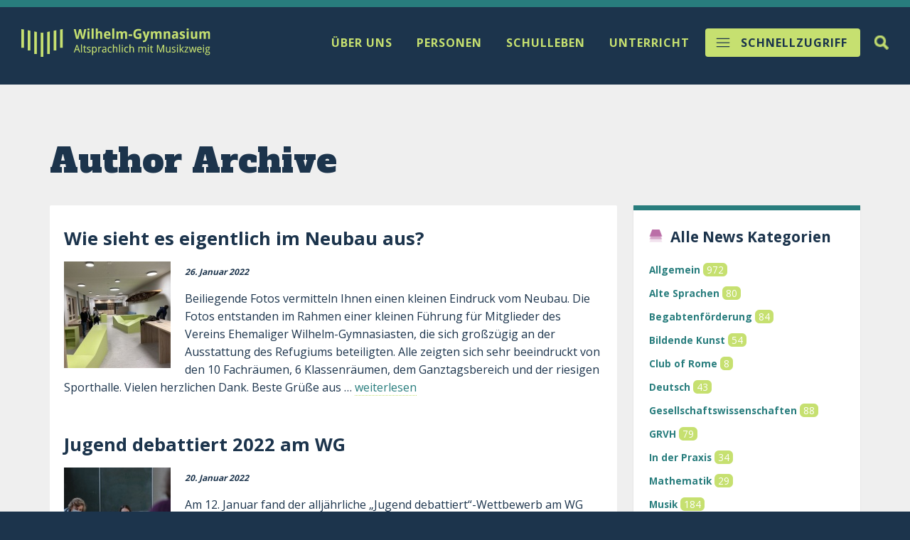

--- FILE ---
content_type: text/html; charset=UTF-8
request_url: https://www.wilhelm-gymnasium.de/author/sr/
body_size: 11827
content:
<!DOCTYPE html><html class="no-js" lang="de"><head> <title> Tobias Schröder | Wilhelm-Gymnasium </title> <meta name="description" content="Wilhelm-Gymnasium Hamburg"/> <meta name="page-topic" content="Dienstleistung"> <meta name="robots" content="index, follow"/> <meta name="revisit-after" content="7 days"/> <meta name="viewport" content="width=device-width, initial-scale=1.0, user-scalable=no"> <meta http-equiv="X-UA-Compatible" content="IE=edge,chrome=1">  <link rel="apple-touch-icon" sizes="57x57" href="/apple-icon-57x57.png"> <link rel="apple-touch-icon" sizes="60x60" href="/apple-icon-60x60.png"> <link rel="apple-touch-icon" sizes="72x72" href="/apple-icon-72x72.png"> <link rel="apple-touch-icon" sizes="76x76" href="/apple-icon-76x76.png"> <link rel="apple-touch-icon" sizes="114x114" href="/apple-icon-114x114.png"> <link rel="apple-touch-icon" sizes="120x120" href="/apple-icon-120x120.png"> <link rel="apple-touch-icon" sizes="144x144" href="/apple-icon-144x144.png"> <link rel="apple-touch-icon" sizes="152x152" href="/apple-icon-152x152.png"> <link rel="apple-touch-icon" sizes="180x180" href="/apple-icon-180x180.png"> <link rel="icon" type="image/png" sizes="192x192" href="/android-icon-192x192.png"> <link rel="icon" type="image/png" sizes="32x32" href="/favicon-32x32.png"> <link rel="icon" type="image/png" sizes="96x96" href="/favicon-96x96.png"> <link rel="icon" type="image/png" sizes="16x16" href="/favicon-16x16.png"> <link rel="manifest" href="/manifest.json"> <meta name="msapplication-TileColor" content="#ffffff"> <meta name="msapplication-TileImage" content="/ms-icon-144x144.png"> <meta name="theme-color" content="#ffffff">  <link href='https://fonts.googleapis.com/css?family=Open+Sans:400,700' rel='stylesheet' type='text/css'> <link href='https://fonts.googleapis.com/css?family=Alfa+Slab+One' rel='stylesheet' type='text/css'> <meta name='robots' content='max-image-preview:large'/><link rel="alternate" type="application/rss+xml" title="Wilhelm-Gymnasium &raquo; Feed für Beiträge von Tobias Schröder" href="https://www.wilhelm-gymnasium.de/author/sr/feed/"/><style id='wp-img-auto-sizes-contain-inline-css' type='text/css'>img:is([sizes=auto i],[sizes^="auto," i]){contain-intrinsic-size:3000px 1500px}/*# sourceURL=wp-img-auto-sizes-contain-inline-css */</style><style id='wp-emoji-styles-inline-css' type='text/css'> img.wp-smiley, img.emoji { display: inline !important; border: none !important; box-shadow: none !important; height: 1em !important; width: 1em !important; margin: 0 0.07em !important; vertical-align: -0.1em !important; background: none !important; padding: 0 !important; }/*# sourceURL=wp-emoji-styles-inline-css */</style><style id='wp-block-library-inline-css' type='text/css'>:root{--wp-block-synced-color:#7a00df;--wp-block-synced-color--rgb:122,0,223;--wp-bound-block-color:var(--wp-block-synced-color);--wp-editor-canvas-background:#ddd;--wp-admin-theme-color:#007cba;--wp-admin-theme-color--rgb:0,124,186;--wp-admin-theme-color-darker-10:#006ba1;--wp-admin-theme-color-darker-10--rgb:0,107,160.5;--wp-admin-theme-color-darker-20:#005a87;--wp-admin-theme-color-darker-20--rgb:0,90,135;--wp-admin-border-width-focus:2px}@media (min-resolution:192dpi){:root{--wp-admin-border-width-focus:1.5px}}.wp-element-button{cursor:pointer}:root .has-very-light-gray-background-color{background-color:#eee}:root .has-very-dark-gray-background-color{background-color:#313131}:root .has-very-light-gray-color{color:#eee}:root .has-very-dark-gray-color{color:#313131}:root .has-vivid-green-cyan-to-vivid-cyan-blue-gradient-background{background:linear-gradient(135deg,#00d084,#0693e3)}:root .has-purple-crush-gradient-background{background:linear-gradient(135deg,#34e2e4,#4721fb 50%,#ab1dfe)}:root .has-hazy-dawn-gradient-background{background:linear-gradient(135deg,#faaca8,#dad0ec)}:root .has-subdued-olive-gradient-background{background:linear-gradient(135deg,#fafae1,#67a671)}:root .has-atomic-cream-gradient-background{background:linear-gradient(135deg,#fdd79a,#004a59)}:root .has-nightshade-gradient-background{background:linear-gradient(135deg,#330968,#31cdcf)}:root .has-midnight-gradient-background{background:linear-gradient(135deg,#020381,#2874fc)}:root{--wp--preset--font-size--normal:16px;--wp--preset--font-size--huge:42px}.has-regular-font-size{font-size:1em}.has-larger-font-size{font-size:2.625em}.has-normal-font-size{font-size:var(--wp--preset--font-size--normal)}.has-huge-font-size{font-size:var(--wp--preset--font-size--huge)}.has-text-align-center{text-align:center}.has-text-align-left{text-align:left}.has-text-align-right{text-align:right}.has-fit-text{white-space:nowrap!important}#end-resizable-editor-section{display:none}.aligncenter{clear:both}.items-justified-left{justify-content:flex-start}.items-justified-center{justify-content:center}.items-justified-right{justify-content:flex-end}.items-justified-space-between{justify-content:space-between}.screen-reader-text{border:0;clip-path:inset(50%);height:1px;margin:-1px;overflow:hidden;padding:0;position:absolute;width:1px;word-wrap:normal!important}.screen-reader-text:focus{background-color:#ddd;clip-path:none;color:#444;display:block;font-size:1em;height:auto;left:5px;line-height:normal;padding:15px 23px 14px;text-decoration:none;top:5px;width:auto;z-index:100000}html :where(.has-border-color){border-style:solid}html :where([style*=border-top-color]){border-top-style:solid}html :where([style*=border-right-color]){border-right-style:solid}html :where([style*=border-bottom-color]){border-bottom-style:solid}html :where([style*=border-left-color]){border-left-style:solid}html :where([style*=border-width]){border-style:solid}html :where([style*=border-top-width]){border-top-style:solid}html :where([style*=border-right-width]){border-right-style:solid}html :where([style*=border-bottom-width]){border-bottom-style:solid}html :where([style*=border-left-width]){border-left-style:solid}html :where(img[class*=wp-image-]){height:auto;max-width:100%}:where(figure){margin:0 0 1em}html :where(.is-position-sticky){--wp-admin--admin-bar--position-offset:var(--wp-admin--admin-bar--height,0px)}@media screen and (max-width:600px){html :where(.is-position-sticky){--wp-admin--admin-bar--position-offset:0px}}/*# sourceURL=wp-block-library-inline-css */</style><style id='global-styles-inline-css' type='text/css'>
:root{--wp--preset--aspect-ratio--square: 1;--wp--preset--aspect-ratio--4-3: 4/3;--wp--preset--aspect-ratio--3-4: 3/4;--wp--preset--aspect-ratio--3-2: 3/2;--wp--preset--aspect-ratio--2-3: 2/3;--wp--preset--aspect-ratio--16-9: 16/9;--wp--preset--aspect-ratio--9-16: 9/16;--wp--preset--color--black: #000000;--wp--preset--color--cyan-bluish-gray: #abb8c3;--wp--preset--color--white: #ffffff;--wp--preset--color--pale-pink: #f78da7;--wp--preset--color--vivid-red: #cf2e2e;--wp--preset--color--luminous-vivid-orange: #ff6900;--wp--preset--color--luminous-vivid-amber: #fcb900;--wp--preset--color--light-green-cyan: #7bdcb5;--wp--preset--color--vivid-green-cyan: #00d084;--wp--preset--color--pale-cyan-blue: #8ed1fc;--wp--preset--color--vivid-cyan-blue: #0693e3;--wp--preset--color--vivid-purple: #9b51e0;--wp--preset--gradient--vivid-cyan-blue-to-vivid-purple: linear-gradient(135deg,rgb(6,147,227) 0%,rgb(155,81,224) 100%);--wp--preset--gradient--light-green-cyan-to-vivid-green-cyan: linear-gradient(135deg,rgb(122,220,180) 0%,rgb(0,208,130) 100%);--wp--preset--gradient--luminous-vivid-amber-to-luminous-vivid-orange: linear-gradient(135deg,rgb(252,185,0) 0%,rgb(255,105,0) 100%);--wp--preset--gradient--luminous-vivid-orange-to-vivid-red: linear-gradient(135deg,rgb(255,105,0) 0%,rgb(207,46,46) 100%);--wp--preset--gradient--very-light-gray-to-cyan-bluish-gray: linear-gradient(135deg,rgb(238,238,238) 0%,rgb(169,184,195) 100%);--wp--preset--gradient--cool-to-warm-spectrum: linear-gradient(135deg,rgb(74,234,220) 0%,rgb(151,120,209) 20%,rgb(207,42,186) 40%,rgb(238,44,130) 60%,rgb(251,105,98) 80%,rgb(254,248,76) 100%);--wp--preset--gradient--blush-light-purple: linear-gradient(135deg,rgb(255,206,236) 0%,rgb(152,150,240) 100%);--wp--preset--gradient--blush-bordeaux: linear-gradient(135deg,rgb(254,205,165) 0%,rgb(254,45,45) 50%,rgb(107,0,62) 100%);--wp--preset--gradient--luminous-dusk: linear-gradient(135deg,rgb(255,203,112) 0%,rgb(199,81,192) 50%,rgb(65,88,208) 100%);--wp--preset--gradient--pale-ocean: linear-gradient(135deg,rgb(255,245,203) 0%,rgb(182,227,212) 50%,rgb(51,167,181) 100%);--wp--preset--gradient--electric-grass: linear-gradient(135deg,rgb(202,248,128) 0%,rgb(113,206,126) 100%);--wp--preset--gradient--midnight: linear-gradient(135deg,rgb(2,3,129) 0%,rgb(40,116,252) 100%);--wp--preset--font-size--small: 13px;--wp--preset--font-size--medium: 20px;--wp--preset--font-size--large: 36px;--wp--preset--font-size--x-large: 42px;--wp--preset--spacing--20: 0.44rem;--wp--preset--spacing--30: 0.67rem;--wp--preset--spacing--40: 1rem;--wp--preset--spacing--50: 1.5rem;--wp--preset--spacing--60: 2.25rem;--wp--preset--spacing--70: 3.38rem;--wp--preset--spacing--80: 5.06rem;--wp--preset--shadow--natural: 6px 6px 9px rgba(0, 0, 0, 0.2);--wp--preset--shadow--deep: 12px 12px 50px rgba(0, 0, 0, 0.4);--wp--preset--shadow--sharp: 6px 6px 0px rgba(0, 0, 0, 0.2);--wp--preset--shadow--outlined: 6px 6px 0px -3px rgb(255, 255, 255), 6px 6px rgb(0, 0, 0);--wp--preset--shadow--crisp: 6px 6px 0px rgb(0, 0, 0);}:where(.is-layout-flex){gap: 0.5em;}:where(.is-layout-grid){gap: 0.5em;}body .is-layout-flex{display: flex;}.is-layout-flex{flex-wrap: wrap;align-items: center;}.is-layout-flex > :is(*, div){margin: 0;}body .is-layout-grid{display: grid;}.is-layout-grid > :is(*, div){margin: 0;}:where(.wp-block-columns.is-layout-flex){gap: 2em;}:where(.wp-block-columns.is-layout-grid){gap: 2em;}:where(.wp-block-post-template.is-layout-flex){gap: 1.25em;}:where(.wp-block-post-template.is-layout-grid){gap: 1.25em;}.has-black-color{color: var(--wp--preset--color--black) !important;}.has-cyan-bluish-gray-color{color: var(--wp--preset--color--cyan-bluish-gray) !important;}.has-white-color{color: var(--wp--preset--color--white) !important;}.has-pale-pink-color{color: var(--wp--preset--color--pale-pink) !important;}.has-vivid-red-color{color: var(--wp--preset--color--vivid-red) !important;}.has-luminous-vivid-orange-color{color: var(--wp--preset--color--luminous-vivid-orange) !important;}.has-luminous-vivid-amber-color{color: var(--wp--preset--color--luminous-vivid-amber) !important;}.has-light-green-cyan-color{color: var(--wp--preset--color--light-green-cyan) !important;}.has-vivid-green-cyan-color{color: var(--wp--preset--color--vivid-green-cyan) !important;}.has-pale-cyan-blue-color{color: var(--wp--preset--color--pale-cyan-blue) !important;}.has-vivid-cyan-blue-color{color: var(--wp--preset--color--vivid-cyan-blue) !important;}.has-vivid-purple-color{color: var(--wp--preset--color--vivid-purple) !important;}.has-black-background-color{background-color: var(--wp--preset--color--black) !important;}.has-cyan-bluish-gray-background-color{background-color: var(--wp--preset--color--cyan-bluish-gray) !important;}.has-white-background-color{background-color: var(--wp--preset--color--white) !important;}.has-pale-pink-background-color{background-color: var(--wp--preset--color--pale-pink) !important;}.has-vivid-red-background-color{background-color: var(--wp--preset--color--vivid-red) !important;}.has-luminous-vivid-orange-background-color{background-color: var(--wp--preset--color--luminous-vivid-orange) !important;}.has-luminous-vivid-amber-background-color{background-color: var(--wp--preset--color--luminous-vivid-amber) !important;}.has-light-green-cyan-background-color{background-color: var(--wp--preset--color--light-green-cyan) !important;}.has-vivid-green-cyan-background-color{background-color: var(--wp--preset--color--vivid-green-cyan) !important;}.has-pale-cyan-blue-background-color{background-color: var(--wp--preset--color--pale-cyan-blue) !important;}.has-vivid-cyan-blue-background-color{background-color: var(--wp--preset--color--vivid-cyan-blue) !important;}.has-vivid-purple-background-color{background-color: var(--wp--preset--color--vivid-purple) !important;}.has-black-border-color{border-color: var(--wp--preset--color--black) !important;}.has-cyan-bluish-gray-border-color{border-color: var(--wp--preset--color--cyan-bluish-gray) !important;}.has-white-border-color{border-color: var(--wp--preset--color--white) !important;}.has-pale-pink-border-color{border-color: var(--wp--preset--color--pale-pink) !important;}.has-vivid-red-border-color{border-color: var(--wp--preset--color--vivid-red) !important;}.has-luminous-vivid-orange-border-color{border-color: var(--wp--preset--color--luminous-vivid-orange) !important;}.has-luminous-vivid-amber-border-color{border-color: var(--wp--preset--color--luminous-vivid-amber) !important;}.has-light-green-cyan-border-color{border-color: var(--wp--preset--color--light-green-cyan) !important;}.has-vivid-green-cyan-border-color{border-color: var(--wp--preset--color--vivid-green-cyan) !important;}.has-pale-cyan-blue-border-color{border-color: var(--wp--preset--color--pale-cyan-blue) !important;}.has-vivid-cyan-blue-border-color{border-color: var(--wp--preset--color--vivid-cyan-blue) !important;}.has-vivid-purple-border-color{border-color: var(--wp--preset--color--vivid-purple) !important;}.has-vivid-cyan-blue-to-vivid-purple-gradient-background{background: var(--wp--preset--gradient--vivid-cyan-blue-to-vivid-purple) !important;}.has-light-green-cyan-to-vivid-green-cyan-gradient-background{background: var(--wp--preset--gradient--light-green-cyan-to-vivid-green-cyan) !important;}.has-luminous-vivid-amber-to-luminous-vivid-orange-gradient-background{background: var(--wp--preset--gradient--luminous-vivid-amber-to-luminous-vivid-orange) !important;}.has-luminous-vivid-orange-to-vivid-red-gradient-background{background: var(--wp--preset--gradient--luminous-vivid-orange-to-vivid-red) !important;}.has-very-light-gray-to-cyan-bluish-gray-gradient-background{background: var(--wp--preset--gradient--very-light-gray-to-cyan-bluish-gray) !important;}.has-cool-to-warm-spectrum-gradient-background{background: var(--wp--preset--gradient--cool-to-warm-spectrum) !important;}.has-blush-light-purple-gradient-background{background: var(--wp--preset--gradient--blush-light-purple) !important;}.has-blush-bordeaux-gradient-background{background: var(--wp--preset--gradient--blush-bordeaux) !important;}.has-luminous-dusk-gradient-background{background: var(--wp--preset--gradient--luminous-dusk) !important;}.has-pale-ocean-gradient-background{background: var(--wp--preset--gradient--pale-ocean) !important;}.has-electric-grass-gradient-background{background: var(--wp--preset--gradient--electric-grass) !important;}.has-midnight-gradient-background{background: var(--wp--preset--gradient--midnight) !important;}.has-small-font-size{font-size: var(--wp--preset--font-size--small) !important;}.has-medium-font-size{font-size: var(--wp--preset--font-size--medium) !important;}.has-large-font-size{font-size: var(--wp--preset--font-size--large) !important;}.has-x-large-font-size{font-size: var(--wp--preset--font-size--x-large) !important;}
/*# sourceURL=global-styles-inline-css */
</style>
<style id='classic-theme-styles-inline-css' type='text/css'>/*! This file is auto-generated */.wp-block-button__link{color:#fff;background-color:#32373c;border-radius:9999px;box-shadow:none;text-decoration:none;padding:calc(.667em + 2px) calc(1.333em + 2px);font-size:1.125em}.wp-block-file__button{background:#32373c;color:#fff;text-decoration:none}/*# sourceURL=/wp-includes/css/classic-themes.min.css */</style><link rel='stylesheet' id='custom-calendar-events-style-css' href='https://www.wilhelm-gymnasium.de/wp-content/plugins/custom-calendar-events/custom-calendar-events-style.css' type='text/css' media='all'/><link rel='stylesheet' id='page-list-style-css' href='https://www.wilhelm-gymnasium.de/wp-content/plugins/page-list/css/page-list.css' type='text/css' media='all'/><link rel='stylesheet' id='s_bxslider-css' href='https://www.wilhelm-gymnasium.de/wp-content/themes/wigy/inc/bxslider/jquery.bxslider.css' type='text/css' media='all'/><link rel='stylesheet' id='s_dropdown-css' href='https://www.wilhelm-gymnasium.de/wp-content/themes/wigy/inc/dropdown/jquery.dropdown.css' type='text/css' media='all'/><link rel='stylesheet' id='s_fancybox-css' href='https://www.wilhelm-gymnasium.de/wp-content/themes/wigy/inc/fancybox/jquery.fancybox-1.3.4.css' type='text/css' media='all'/><link rel='stylesheet' id='s_calendar-css' href='https://www.wilhelm-gymnasium.de/wp-content/themes/wigy/goo-cal.css' type='text/css' media='all'/><link rel='stylesheet' id='se_mmenu-css' href='https://www.wilhelm-gymnasium.de/wp-content/themes/wigy/inc/dist/mmenu.css' type='text/css' media='all'/><link rel='stylesheet' id='se_mburger-css' href='https://www.wilhelm-gymnasium.de/wp-content/themes/wigy/inc/dist/mburger.min.css' type='text/css' media='all'/><link rel='stylesheet' id='se_style-css' href='https://www.wilhelm-gymnasium.de/wp-content/themes/wigy/style.css' type='text/css' media='all'/><link rel='stylesheet' id='custom-css-css' href='https://www.wilhelm-gymnasium.de/wp-content/themes/wigy/inc/custom.css' type='text/css' media='all'/><link rel='stylesheet' id='popup-css-css' href='https://www.wilhelm-gymnasium.de/wp-content/themes/wigy/inc/popup.css' type='text/css' media='all'/><script type="text/javascript" src="https://www.wilhelm-gymnasium.de/wp-content/themes/wigy/js/jquery.min.js" id="jquery-js"></script><script type="text/javascript" src="https://www.wilhelm-gymnasium.de/wp-content/themes/wigy/inc/bxslider/jquery.bxslider.min.js" id="js_bxslider-js"></script><script type="text/javascript" src="https://www.wilhelm-gymnasium.de/wp-content/themes/wigy/inc/dropdown/jquery.dropdown.js" id="js_dropdown-js"></script><script type="text/javascript" src="https://www.wilhelm-gymnasium.de/wp-content/themes/wigy/inc/masonry/jquery.masonry.min.js" id="js_masonry-js"></script><script type="text/javascript" src="https://www.wilhelm-gymnasium.de/wp-content/themes/wigy/inc/masonry/base.js" id="js_masonry_base-js"></script><script type="text/javascript" src="https://www.wilhelm-gymnasium.de/wp-content/themes/wigy/inc/fancybox/jquery.mousewheel-3.0.4.pack.js" id="js_fancybox_a-js"></script><script type="text/javascript" src="https://www.wilhelm-gymnasium.de/wp-content/themes/wigy/inc/fancybox/jquery.fancybox-1.3.4.js" id="js_fancybox_b-js"></script><script type="text/javascript" src="https://www.wilhelm-gymnasium.de/wp-content/themes/wigy/inc/dist/mmenu.polyfills.js" id="js_polyfills-js"></script><script type="text/javascript" src="https://www.wilhelm-gymnasium.de/wp-content/themes/wigy/inc/dist/mmenu.js" id="js_mmenu-js"></script><script type="text/javascript" src="https://www.wilhelm-gymnasium.de/wp-content/themes/wigy/inc/dist/relaunch.js" id="js_relaunch-js"></script><script type="text/javascript" src="https://www.wilhelm-gymnasium.de/wp-content/themes/wigy/inc/scrolltop/scrolltopcontrol.js" id="js_scrolltop-js"></script><link rel="https://api.w.org/" href="https://www.wilhelm-gymnasium.de/wp-json/"/><link rel="alternate" title="JSON" type="application/json" href="https://www.wilhelm-gymnasium.de/wp-json/wp/v2/users/20"/><link rel="EditURI" type="application/rsd+xml" title="RSD" href="https://www.wilhelm-gymnasium.de/xmlrpc.php?rsd"/></head><body class="archive author author-sr author-20 wp-theme-wigy" id="top"><div id="fb-root"></div><script>(function(d, s, id) { var js, fjs = d.getElementsByTagName(s)[0]; if (d.getElementById(id)) return; js = d.createElement(s); js.id = id; js.src = "//connect.facebook.net/de_DE/all.js#xfbml=1&appId=120365301399677"; fjs.parentNode.insertBefore(js, fjs);}(document, 'script', 'facebook-jssdk'));</script> <div id="searchtoggle"> <div id="searchtoggle-frame"> <div class="relativ cf"> <form action="https://www.wilhelm-gymnasium.de" id="searchform" method="get"> <input type="text" value="Suche" onfocus="if(this.value==this.defaultValue)this.value='';" onblur="if(this.value=='')this.value=this.defaultValue;" name="s" id="s" class="site-search__input" placeholder="Suche"/> <input type="submit" value="Suche" id="searchsubmit"/> <a href="#" id="togg-close">schließen</a> </form> </div> </div> </div> <div id="page-wrap" class="oben"> <div class="wrapper blau"> <div id="mobilmenu"> <a class="mburger mburger--collapse" href="#hh-menu"> <b></b> <b></b> <b></b> </a> <div id="hh-menu"> <ul class="main-menu">  <li><span>Über uns</span>  <ul class="cf"> <li><a href="https://www.wilhelm-gymnasium.de/?page_id=4878">Salvete - Willkommen!</a></li> <li><a href="https://www.wilhelm-gymnasium.de/?page_id=51">Altsprachlich</a></li> <li><a href="https://www.wilhelm-gymnasium.de/?page_id=49">Musikzweig</a></li> <li><a href="https://www.wilhelm-gymnasium.de/?page_id=7193">Nachhaltigkeit</a></li> <li><a href="https://www.wilhelm-gymnasium.de/?page_id=2025">Informationen für Viertklässler</a></li> <li><a href="https://www.wilhelm-gymnasium.de/?page_id=57">Schulgeschichte</a></li> </ul> </li> <li><span>Personen</span>  <ul class="cf"> <li><a href="https://www.wilhelm-gymnasium.de/?page_id=65">Schulleitung</a></li> <li><a href="https://www.wilhelm-gymnasium.de/?page_id=830">Schulbüro / Kontakt</a></li> <li><a href="https://www.wilhelm-gymnasium.de/?page_id=67">Kollegium</a></li> <li><a href="https://www.wilhelm-gymnasium.de/?page_id=70">Schülervertretung</a></li> <li><a href="https://www.wilhelm-gymnasium.de/?page_id=72">Elternrat</a></li> <li><a href="https://www.wilhelm-gymnasium.de/?page_id=82">Beratung</a></li> <li><a href="https://www.wilhelm-gymnasium.de/?page_id=6545">Krisenteam</a></li> <li><a href="https://www.wilhelm-gymnasium.de/?page_id=74">Schulverein</a></li> <li><a href="http://www.ehemalige-wg.de" target="_blank">Ehemalige (extern)</a></li> </ul> </li> <li><span>Unterricht</span>  <ul class="cf"> <li><a href="https://www.wilhelm-gymnasium.de/?page_id=91">Stufen</a></li> <li><a href="https://www.wilhelm-gymnasium.de/?page_id=307">Sprachen</a></li> <li><a href="https://www.wilhelm-gymnasium.de/?page_id=317">Musik</a></li> <li><a href="https://www.wilhelm-gymnasium.de/?page_id=303">Deutsch</a></li> <li><a href="https://www.wilhelm-gymnasium.de/?page_id=337">Mathematik</a></li> <li><a href="https://www.wilhelm-gymnasium.de/?page_id=346">Naturwissenschaften</a></li> <li><a href="https://www.wilhelm-gymnasium.de/?page_id=325">Gesellschaftswissenschaften</a></li> <li><a href="https://www.wilhelm-gymnasium.de/?page_id=112">Bildende Kunst</a></li> <li><a href="https://www.wilhelm-gymnasium.de/?page_id=115">Sport</a></li> <li><a href="https://www.wilhelm-gymnasium.de/?page_id=105">Medien und Methoden</a></li> <li><a href="https://www.wilhelm-gymnasium.de/?page_id=299">Begabtenförderung</a></li> <li><a href="https://www.wilhelm-gymnasium.de/?page_id=301">Schulleben</a></li> <li><a href="https://www.wilhelm-gymnasium.de/?page_id=101">Berufsorientierung und Kooperationen</a></li> <li><a href="https://www.wilhelm-gymnasium.de/?page_id=150">Auslandsaufenthalt</a></li> </ul> </li> <li><span>Schulleben</span>  <ul class="cf"> <li><a href="https://www.wilhelm-gymnasium.de/?page_id=170">Aktuelles</a></li> <li><a href="https://www.wilhelm-gymnasium.de/?page_id=127">Ganztag</a></li> <li><a href="https://www.wilhelm-gymnasium.de/?page_id=321">Musikensembles</a></li> <li><a href="https://www.wilhelm-gymnasium.de/?page_id=260">Schüler für Schüler</a></li>  <li><a href="https://www.wilhelm-gymnasium.de/?page_id=630834">Schulsanitätsdienst</a></li> <li><a href="https://www.wilhelm-gymnasium.de/?page_id=80">Ruderverein GRV„H“</a></li> <li><a href="https://www.wilhelm-gymnasium.de/?page_id=2371330">Schulhund</a></li> <li><a href="https://www.wilhelm-gymnasium.de/?page_id=2370684">Hausordnung</a></li> </ul> </li> <li id="s-menu" class="schnellzugriff"><span>Schnellzugriff</span>  <ul class="cf"> <li><a href="https://www.wilhelm-gymnasium.de/#termine">Termine</a></li> <li><a href="https://wilhelmgymnasium.itslearning.com/" target="_blank">itslearning</a></li> <li><a href="https://www.wilhelm-gymnasium.de/?page_id=146">Kapheneion</a></li> <li><a href="https://www.instagram.com/wilhelmgymnasium/" target="_blank">Instagram</a></li> <li><a href="https://www.youtube.com/c/wilhelmgymnasiumhh" target="_blank">Youtube</a></li> <li><a href="https://www.wilhelm-gymnasium.de/?page_id=630222">Galerie</a></li> <li><a href="https://www.wilhelm-gymnasium.de/?page_id=234773">Downloads</a></li> <li><a href="https://www.wilhelm-gymnasium.de/?page_id=1588">Schulkleidung</a></li> <li><a href="https://www.wilhelm-gymnasium.de/?page_id=6268">Nuntius Wilhelmi</a></li> <li><a href="https://mobile.dsbcontrol.de/DSBmobilePage.aspx" target="_blank">Vertretungsplan</a></li> </ul> </li> </ul> </div> <a href="https://www.wilhelm-gymnasium.de" class="bobono logo"><img src="https://www.wilhelm-gymnasium.de/wp-content/themes/wigy/img/svg/wilhelm_gymnasium_logo.svg"/></a> </div> <div id="topmenu" class="blau"> <div class="inner cf"> <div class="header-left"> <a href="https://www.wilhelm-gymnasium.de" class="bobono logo"><img src="https://www.wilhelm-gymnasium.de/wp-content/themes/wigy/img/svg/wilhelm_gymnasium_logo.svg"/></a> </div> <div class="header-center"> <ul class="main-menu">  <li><a href="/uber-uns/" data-dropdown="#dropdown-ueber_uns" class="dd"><span>Über uns</span></a></li> <li><a href="/personen/" data-dropdown="#dropdown-personen" class="dd"><span>Personen</span></a></li> <li><a href="/schulleben/" data-dropdown="#dropdown-schulleben" class="dd"><span>Schulleben</span></a></li> <li><a href="/unterricht/" data-dropdown="#dropdown-unterricht" class="dd"><span>Unterricht</span></a></li> </ul> </div> <div class="header-right"> <div class="n-right"> <div id="togg-search"><a href="#"><span>Suche</span></a></div> <div id="s-menu"><a href="#" data-dropdown="#dropdown-schnellzugriff" class="dd schnellzugriff">Schnellzugriff</a></div> </div> </div> </div> </div>  <div id="dropdown-ueber_uns" class="dropdown dropdown-tip"> <ul class="dropdown-menu cf"> <li><a href="https://www.wilhelm-gymnasium.de/?page_id=4878">Salvete - Willkommen!</a></li> <li><a href="https://www.wilhelm-gymnasium.de/?page_id=51">Altsprachlich</a></li> <li><a href="https://www.wilhelm-gymnasium.de/?page_id=49">Musikzweig</a></li> <li><a href="https://www.wilhelm-gymnasium.de/?page_id=7193">Nachhaltigkeit</a></li> <li><a href="https://www.wilhelm-gymnasium.de/?page_id=2025">Informationen für Viertklässler</a></li> <li><a href="https://www.wilhelm-gymnasium.de/?page_id=57">Schulgeschichte</a></li> </ul> </div>  <div id="dropdown-personen" class="dropdown dropdown-tip"> <ul class="dropdown-menu cf"> <li><a href="https://www.wilhelm-gymnasium.de/?page_id=65">Schulleitung</a></li> <li><a href="https://www.wilhelm-gymnasium.de/?page_id=830">Schulbüro / Kontakt</a></li> <li><a href="https://www.wilhelm-gymnasium.de/?page_id=67">Kollegium</a></li> <li><a href="https://www.wilhelm-gymnasium.de/?page_id=70">Schülervertretung</a></li> <li><a href="https://www.wilhelm-gymnasium.de/?page_id=72">Elternrat</a></li> <li><a href="https://www.wilhelm-gymnasium.de/?page_id=82">Beratung</a></li> <li><a href="https://www.wilhelm-gymnasium.de/?page_id=6545">Krisenteam</a></li> <li><a href="https://www.wilhelm-gymnasium.de/?page_id=74">Schulverein</a></li> <li><a href="http://www.ehemalige-wg.de" target="_blank">Ehemalige (extern)</a></li> </ul> </div>  <div id="dropdown-schulleben" class="dropdown dropdown-tip"> <ul class="dropdown-menu cf"> <li><a href="https://www.wilhelm-gymnasium.de/?page_id=170">Aktuelles</a></li> <li><a href="https://www.wilhelm-gymnasium.de/?page_id=127">Ganztag</a></li> <li><a href="https://www.wilhelm-gymnasium.de/?page_id=321">Musikensembles</a></li> <li><a href="https://www.wilhelm-gymnasium.de/?page_id=260">Schüler für Schüler</a></li>  <li><a href="https://www.wilhelm-gymnasium.de/?page_id=630834">Schulsanitätsdienst</a></li> <li><a href="https://www.wilhelm-gymnasium.de/?page_id=80">Ruderverein GRV„H“</a></li> <li><a href="https://www.wilhelm-gymnasium.de/?page_id=2371330">Schulhund</a></li> <li><a href="https://www.wilhelm-gymnasium.de/?page_id=2370684">Hausordnung</a></li> </ul> </div>  <div id="dropdown-unterricht" class="dropdown dropdown-tip"> <ul class="dropdown-menu cf"> <li><a href="https://www.wilhelm-gymnasium.de/?page_id=91">Stufen</a></li> <li><a href="https://www.wilhelm-gymnasium.de/?page_id=307">Sprachen</a></li> <li><a href="https://www.wilhelm-gymnasium.de/?page_id=317">Musik</a></li> <li><a href="https://www.wilhelm-gymnasium.de/?page_id=303">Deutsch</a></li> <li><a href="https://www.wilhelm-gymnasium.de/?page_id=337">Mathematik</a></li> <li><a href="https://www.wilhelm-gymnasium.de/?page_id=346">Naturwissenschaften</a></li> <li><a href="https://www.wilhelm-gymnasium.de/?page_id=325">Gesellschaftswissenschaften</a></li> <li><a href="https://www.wilhelm-gymnasium.de/?page_id=112">Bildende Kunst</a></li> <li><a href="https://www.wilhelm-gymnasium.de/?page_id=115">Sport</a></li> <li><a href="https://www.wilhelm-gymnasium.de/?page_id=105">Medien und Methoden</a></li> <li><a href="https://www.wilhelm-gymnasium.de/?page_id=299">Begabtenförderung</a></li> <li><a href="https://www.wilhelm-gymnasium.de/?page_id=301">Schulleben</a></li> <li><a href="https://www.wilhelm-gymnasium.de/?page_id=101">Berufsorientierung und Kooperationen</a></li> <li><a href="https://www.wilhelm-gymnasium.de/?page_id=150">Auslandsaufenthalt</a></li> </ul> </div>  <div id="dropdown-schnellzugriff" class="dropdown dropdown-tip"> <ul class="dropdown-menu cf"> <li><a href="https://www.wilhelm-gymnasium.de#termine">Termine</a></li> <li><a href="https://wilhelmgymnasium.itslearning.com/" target="_blank">itslearning</a></li> <li><a href="https://www.wilhelm-gymnasium.de/?page_id=146">Kapheneion</a></li> <li><a href="https://www.instagram.com/accounts/login/?next=/wilhelmgymnasium/" target="_blank">Instagram</a></li> <li><a href="https://www.youtube.com/c/wilhelmgymnasiumhh" target="_blank">Youtube</a></li> <li><a href="https://www.wilhelm-gymnasium.de/?page_id=630222">Galerie</a></li> <li><a href="https://www.wilhelm-gymnasium.de/?page_id=234773">Downloads</a></li> <li><a href="https://www.wilhelm-gymnasium.de/?page_id=1588">Schulkleidung</a></li> <li><a href="https://www.wilhelm-gymnasium.de/?page_id=6268">Nuntius Wilhelmi</a></li> <li><a href="https://mobile.dsbcontrol.de/DSBmobilePage.aspx" target="_blank">Vertretungsplan</a></li> </ul> </div> </div>  <div class="post archivseite"> <div class="post-inner"> <div class="inner-2 pbottom40 ptop30"> <h1 class="pagetitle">Author Archive</h1> <div class="cf"> <div class="box-article"> <div class="dia"> <div class="cf mbottom30"> <h3 class="mbottom10"><a href="https://www.wilhelm-gymnasium.de/wie-sieht-es-eigentlich-im-neubau-gerade-aus/">Wie sieht es eigentlich im Neubau aus?</a></h3> <a href="https://www.wilhelm-gymnasium.de/wie-sieht-es-eigentlich-im-neubau-gerade-aus/"><span class="fleft mright20"><img width="150" height="150" src="https://www.wilhelm-gymnasium.de/wp-content/uploads/2022/01/Ganztag-Refugium-150x150.jpeg" class="attachment-thumbnail size-thumbnail wp-post-image" alt="" decoding="async" srcset="https://www.wilhelm-gymnasium.de/wp-content/uploads/2022/01/Ganztag-Refugium-150x150.jpeg 150w, https://www.wilhelm-gymnasium.de/wp-content/uploads/2022/01/Ganztag-Refugium-90x90.jpeg 90w, https://www.wilhelm-gymnasium.de/wp-content/uploads/2022/01/Ganztag-Refugium-400x400.jpeg 400w" sizes="(max-width: 150px) 100vw, 150px"/></span></a> <div class="footer-meta"> <span><i>26. Januar 2022</i></span></div> <div class="entry"> <p>Beiliegende Fotos vermitteln Ihnen einen kleinen Eindruck vom Neubau. Die Fotos entstanden im Rahmen einer kleinen Führung für Mitglieder des Vereins Ehemaliger Wilhelm-Gymnasiasten, die sich großzügig an der Ausstattung des Refugiums beteiligten. Alle zeigten sich sehr beeindruckt von den 10 Fachräumen, 6 Klassenräumen, dem Ganztagsbereich und der riesigen Sporthalle. Vielen herzlichen Dank. Beste Grüße aus &#8230; <a href="https://www.wilhelm-gymnasium.de/wie-sieht-es-eigentlich-im-neubau-gerade-aus/">weiterlesen</a></p> </div> </div> <div class="cf mbottom30"> <h3 class="mbottom10"><a href="https://www.wilhelm-gymnasium.de/jugend-debattiert-2022-am-wg/">Jugend debattiert 2022 am WG</a></h3> <a href="https://www.wilhelm-gymnasium.de/jugend-debattiert-2022-am-wg/"><span class="fleft mright20"><img width="150" height="150" src="https://www.wilhelm-gymnasium.de/wp-content/uploads/2022/01/Bild-1_JD-150x150.jpg" class="attachment-thumbnail size-thumbnail wp-post-image" alt="" decoding="async" srcset="https://www.wilhelm-gymnasium.de/wp-content/uploads/2022/01/Bild-1_JD-150x150.jpg 150w, https://www.wilhelm-gymnasium.de/wp-content/uploads/2022/01/Bild-1_JD-90x90.jpg 90w, https://www.wilhelm-gymnasium.de/wp-content/uploads/2022/01/Bild-1_JD-400x400.jpg 400w" sizes="(max-width: 150px) 100vw, 150px"/></span></a> <div class="footer-meta"> <span><i>20. Januar 2022</i></span></div> <div class="entry"> <p>Am 12. Januar fand der alljährliche „Jugend debattiert“-Wettbewerb am WG statt. Der Jahrgang 9 wurde in den Wochen vor den Winterferien, im Rahmen des Deutschunterrichts, auf den Wettbewerb vorbereitet. 12 Schüler und Schülerinnen traten in der Vorrunde zu zwei Streitfragen in jeweils drei Debatten vor Publikum an, am Ende dessen die punktbesten vier Schüler und &#8230; <a href="https://www.wilhelm-gymnasium.de/jugend-debattiert-2022-am-wg/">weiterlesen</a></p> </div> </div> <div class="cf mbottom30"> <h3 class="mbottom10"><a href="https://www.wilhelm-gymnasium.de/vive-lamitie-franco-allemande/">Vive l’amitié franco-allemande!</a></h3> <a href="https://www.wilhelm-gymnasium.de/vive-lamitie-franco-allemande/"><span class="fleft mright20"><img width="150" height="150" src="https://www.wilhelm-gymnasium.de/wp-content/uploads/2022/01/ac5488a4-455d-415b-ba93-0566362047c3-150x150.jpg" class="attachment-thumbnail size-thumbnail wp-post-image" alt="Ziemlich beste Freunde" decoding="async" srcset="https://www.wilhelm-gymnasium.de/wp-content/uploads/2022/01/ac5488a4-455d-415b-ba93-0566362047c3-150x150.jpg 150w, https://www.wilhelm-gymnasium.de/wp-content/uploads/2022/01/ac5488a4-455d-415b-ba93-0566362047c3-90x90.jpg 90w, https://www.wilhelm-gymnasium.de/wp-content/uploads/2022/01/ac5488a4-455d-415b-ba93-0566362047c3-400x400.jpg 400w" sizes="(max-width: 150px) 100vw, 150px"/></span></a> <div class="footer-meta"> <span><i>19. Januar 2022</i></span></div> <div class="entry"> <p>Vive l’amitié franco-allemande! Am 22.Januar jährt sich zum 59.Mal der Tag, an dem die Deutsch-Französische Freundschaft feierlich in einem Vertrag besiegelt wurde. In Gedenken an diesen besonderen Tag in der Geschichte dieser beiden Nationen haben unsere Schülerinnen und Schüler im Französischunterricht fleißig gezeichnet, geschrieben und gemalt. Dieses Poster ist dabei entstanden.</p> </div> </div> <div class="cf mbottom30"> <h3 class="mbottom10"><a href="https://www.wilhelm-gymnasium.de/erfolgreiche-impfaktion-am-wg/">Erfolgreiche Impfaktion am WG</a></h3> <a href="https://www.wilhelm-gymnasium.de/erfolgreiche-impfaktion-am-wg/"><span class="fleft mright20"><img width="150" height="150" src="https://www.wilhelm-gymnasium.de/wp-content/uploads/2022/01/Kerstin-Freydag-Elternrat-und-Sonja-Rupnik-Schulverein-mit-Herrn-Dr.-Kurzweg-150x150.jpeg" class="attachment-thumbnail size-thumbnail wp-post-image" alt="" decoding="async" loading="lazy" srcset="https://www.wilhelm-gymnasium.de/wp-content/uploads/2022/01/Kerstin-Freydag-Elternrat-und-Sonja-Rupnik-Schulverein-mit-Herrn-Dr.-Kurzweg-150x150.jpeg 150w, https://www.wilhelm-gymnasium.de/wp-content/uploads/2022/01/Kerstin-Freydag-Elternrat-und-Sonja-Rupnik-Schulverein-mit-Herrn-Dr.-Kurzweg-90x90.jpeg 90w, https://www.wilhelm-gymnasium.de/wp-content/uploads/2022/01/Kerstin-Freydag-Elternrat-und-Sonja-Rupnik-Schulverein-mit-Herrn-Dr.-Kurzweg-400x400.jpeg 400w" sizes="auto, (max-width: 150px) 100vw, 150px"/></span></a> <div class="footer-meta"> <span><i>10. Januar 2022</i></span></div> <div class="entry"> <p>Am Freitag, den 7. Januar 2022 fand am WG die 2te Impfaktion statt, die über den Elternrat organisiert und zusammen mit dem Schulverein begleitet wurde. Ein großer Dank geht an dieser Stelle nicht nur an Herrn Dr. Thiemo Kurzweg (Praxis HNO am Rothenbaum), sondern auch an alle 32 angemeldeten Kinder, Jugendliche, Eltern und Schulmitarbeiter:innen. Alle &#8230; <a href="https://www.wilhelm-gymnasium.de/erfolgreiche-impfaktion-am-wg/">weiterlesen</a></p> </div> </div> <div class="cf mbottom30"> <h3 class="mbottom10"><a href="https://www.wilhelm-gymnasium.de/anmeldung-am-wg/">Anmeldung am WG</a></h3> <a href="https://www.wilhelm-gymnasium.de/anmeldung-am-wg/"><span class="fleft mright20"><img width="150" height="150" src="https://www.wilhelm-gymnasium.de/wp-content/uploads/2022/01/IMG_5926-150x150.jpg" class="attachment-thumbnail size-thumbnail wp-post-image" alt="" decoding="async" loading="lazy" srcset="https://www.wilhelm-gymnasium.de/wp-content/uploads/2022/01/IMG_5926-150x150.jpg 150w, https://www.wilhelm-gymnasium.de/wp-content/uploads/2022/01/IMG_5926-90x90.jpg 90w, https://www.wilhelm-gymnasium.de/wp-content/uploads/2022/01/IMG_5926-400x400.jpg 400w" sizes="auto, (max-width: 150px) 100vw, 150px"/></span></a> <div class="footer-meta"> <span><i>10. Januar 2022</i></span></div> <div class="entry"> <p>Sie haben sich für das WG entschieden? Wir freuen uns! Die Anmeldewoche für die neuen fünften Klassen findet statt am Montag, 31.01.2022 – Donnerstag, 03.02.2022 jeweils von 8 Uhr bis 16 Uhr sowie Freitag, 04.02.2022 von 8 Uhr bis 13 Uhr.  Wir führen in diesem Jahr persönliche Anmeldegespräche durch. Bitte vereinbaren Sie einen Termin mit unserem Schulbüro unter &#8230; <a href="https://www.wilhelm-gymnasium.de/anmeldung-am-wg/">weiterlesen</a></p> </div> </div> <div class="cf mbottom30"> <h3 class="mbottom10"><a href="https://www.wilhelm-gymnasium.de/biologie/">Biologie</a></h3> <a href="https://www.wilhelm-gymnasium.de/biologie/"><span class="fleft mright20"><img width="150" height="150" src="https://www.wilhelm-gymnasium.de/wp-content/uploads/2022/01/Moor-2-880x500-1-150x150.png" class="attachment-thumbnail size-thumbnail wp-post-image" alt="" decoding="async" loading="lazy" srcset="https://www.wilhelm-gymnasium.de/wp-content/uploads/2022/01/Moor-2-880x500-1-150x150.png 150w, https://www.wilhelm-gymnasium.de/wp-content/uploads/2022/01/Moor-2-880x500-1-90x90.png 90w, https://www.wilhelm-gymnasium.de/wp-content/uploads/2022/01/Moor-2-880x500-1-400x400.png 400w" sizes="auto, (max-width: 150px) 100vw, 150px"/></span></a> <div class="footer-meta"> <span><i>8. Januar 2022</i></span></div> <div class="entry"> <p>&nbsp; ➛Hier geht’s zurück zur Übersicht!</p> </div> </div> <div class="cf mbottom30"> <h3 class="mbottom10"><a href="https://www.wilhelm-gymnasium.de/mathematik-olympiade-2/">Mathematik-Olympiade</a></h3> <a href="https://www.wilhelm-gymnasium.de/mathematik-olympiade-2/"><span class="fleft mright20"><img width="150" height="150" src="https://www.wilhelm-gymnasium.de/wp-content/uploads/2022/01/MATOlympiade-150x150.jpeg" class="attachment-thumbnail size-thumbnail wp-post-image" alt="" decoding="async" loading="lazy" srcset="https://www.wilhelm-gymnasium.de/wp-content/uploads/2022/01/MATOlympiade-150x150.jpeg 150w, https://www.wilhelm-gymnasium.de/wp-content/uploads/2022/01/MATOlympiade-90x90.jpeg 90w, https://www.wilhelm-gymnasium.de/wp-content/uploads/2022/01/MATOlympiade-400x400.jpeg 400w" sizes="auto, (max-width: 150px) 100vw, 150px"/></span></a> <div class="footer-meta"> <span><i>6. Januar 2022</i></span></div> <div class="entry"> <p>Auch in diesem Jahr schafften es wieder einige SchülerInnen in die zweite Runde der Mathematikolympiade. In einer vierstündigen Klausur mussten sie sich mit kniffeligen Aufgaben aus verschiedenen Teilgebieten der Mathematik auseinandersetzen. Luisa aus der 6b konnte mit ihrer tollen Bearbeitung einen dritten Platz erzielen und sich damit für die Landesrunde qualifizieren. Auf dieser wird sie &#8230; <a href="https://www.wilhelm-gymnasium.de/mathematik-olympiade-2/">weiterlesen</a></p> </div> </div> <div class="cf mbottom30"> <h3 class="mbottom10"><a href="https://www.wilhelm-gymnasium.de/weihnachtsgeschenke-die-welt-ein-wenig-besser-machen/">Weihnachtsgeschenke: Die Welt ein wenig besser machen!</a></h3> <a href="https://www.wilhelm-gymnasium.de/weihnachtsgeschenke-die-welt-ein-wenig-besser-machen/"><span class="fleft mright20"><img width="150" height="150" src="https://www.wilhelm-gymnasium.de/wp-content/uploads/2021/12/Harte-Zeiten-für-Schneemänner-2s-150x150.jpg" class="attachment-thumbnail size-thumbnail wp-post-image" alt="" decoding="async" loading="lazy" srcset="https://www.wilhelm-gymnasium.de/wp-content/uploads/2021/12/Harte-Zeiten-für-Schneemänner-2s-150x150.jpg 150w, https://www.wilhelm-gymnasium.de/wp-content/uploads/2021/12/Harte-Zeiten-für-Schneemänner-2s-90x90.jpg 90w, https://www.wilhelm-gymnasium.de/wp-content/uploads/2021/12/Harte-Zeiten-für-Schneemänner-2s-400x400.jpg 400w" sizes="auto, (max-width: 150px) 100vw, 150px"/></span></a> <div class="footer-meta"> <span><i>16. Dezember 2021</i></span></div> <div class="entry"> <p>Kurz vor Weihnachten und noch kein Geschenk? Kein Problem! Weihnachtsgeschenke 2021 Oder sogar: Prima! Denn statt irgendwelchen Kram zu verschenken, den ohnehin niemand braucht und der wieder nur Müll und CO2 produziert, gibt es unten eine Liste von Geschenken, mit denen wir die Welt ein klein wenig besser machen können! Frohes Fest! Joachim Trucks &#8211; &#8230; <a href="https://www.wilhelm-gymnasium.de/weihnachtsgeschenke-die-welt-ein-wenig-besser-machen/">weiterlesen</a></p> </div> </div> <div class="cf mbottom30"> <h3 class="mbottom10"><a href="https://www.wilhelm-gymnasium.de/last-call-refugium-im-neubau/">last call &#8211; Refugium im Neubau</a></h3> <a href="https://www.wilhelm-gymnasium.de/last-call-refugium-im-neubau/"><span class="fleft mright20"><img width="150" height="150" src="https://www.wilhelm-gymnasium.de/wp-content/uploads/2021/12/2-150x150.png" class="attachment-thumbnail size-thumbnail wp-post-image" alt="" decoding="async" loading="lazy" srcset="https://www.wilhelm-gymnasium.de/wp-content/uploads/2021/12/2-150x150.png 150w, https://www.wilhelm-gymnasium.de/wp-content/uploads/2021/12/2-90x90.png 90w, https://www.wilhelm-gymnasium.de/wp-content/uploads/2021/12/2-400x400.png 400w" sizes="auto, (max-width: 150px) 100vw, 150px"/></span></a> <div class="footer-meta"> <span><i>13. Dezember 2021</i></span></div> <div class="entry"> <p>Liebe Eltern und Freunde des WG, nun ist es fast geschafft und die neuen Räume werden Mitte Januar 2022 bezogen. Nach dem Elterncafé und dem Infoabend für die Eltern der Viertklässler, die auf reges Interesse gestoßen sind, dem gemeinsamen weihnachtlichen Schmücken unserer Schule sowie der Initiative des „Arche-Wunschbaums“ möchten wir Ihnen den aktuellen Status unseres &#8230; <a href="https://www.wilhelm-gymnasium.de/last-call-refugium-im-neubau/">weiterlesen</a></p> </div> </div> </div>  </div> <div class="sidenavi-outer"> <div class="sidenavi-inset mbottom20"> <div class="sidenavi-inner"> <h4 class="cat-menu-artikel-headline kategorien">Alle News Kategorien<br/></h4> <ul class="cat-menu-artikel unstyled cf"> <li class="cat-item cat-item-1"><a href="https://www.wilhelm-gymnasium.de/category/allgemein/">Allgemein</a> <span class="well well-x-small">972</span></li> <li class="cat-item cat-item-33"><a href="https://www.wilhelm-gymnasium.de/category/alte-sprache/">Alte Sprachen</a> <span class="well well-x-small">80</span></li> <li class="cat-item cat-item-55"><a href="https://www.wilhelm-gymnasium.de/category/begabtenfoerderung/">Begabtenförderung</a> <span class="well well-x-small">84</span></li> <li class="cat-item cat-item-36"><a href="https://www.wilhelm-gymnasium.de/category/bildende-kunst/">Bildende Kunst</a> <span class="well well-x-small">54</span></li> <li class="cat-item cat-item-6"><a href="https://www.wilhelm-gymnasium.de/category/club-of-rome/">Club of Rome</a> <span class="well well-x-small">8</span></li> <li class="cat-item cat-item-32"><a href="https://www.wilhelm-gymnasium.de/category/deutsch/">Deutsch</a> <span class="well well-x-small">43</span></li> <li class="cat-item cat-item-37"><a href="https://www.wilhelm-gymnasium.de/category/gesellschaftswissenschaften/">Gesellschaftswissenschaften</a> <span class="well well-x-small">88</span></li> <li class="cat-item cat-item-45"><a href="https://www.wilhelm-gymnasium.de/category/grvh/">GRVH</a> <span class="well well-x-small">79</span></li> <li class="cat-item cat-item-52"><a href="https://www.wilhelm-gymnasium.de/category/in-der-praxis/">In der Praxis</a> <span class="well well-x-small">34</span></li> <li class="cat-item cat-item-38"><a href="https://www.wilhelm-gymnasium.de/category/mathematik/">Mathematik</a> <span class="well well-x-small">29</span></li> <li class="cat-item cat-item-35"><a href="https://www.wilhelm-gymnasium.de/category/musik/">Musik</a> <span class="well well-x-small">184</span><ul class='children'> <li class="cat-item cat-item-46"><a href="https://www.wilhelm-gymnasium.de/category/musik/bigband/">Bigband</a> <span class="well well-x-small">84</span></li></ul></li> <li class="cat-item cat-item-39"><a href="https://www.wilhelm-gymnasium.de/category/naturwissenschaften/">Naturwissenschaften</a> <span class="well well-x-small">41</span></li> <li class="cat-item cat-item-34"><a href="https://www.wilhelm-gymnasium.de/category/neue-sprache/">Neue Sprachen</a> <span class="well well-x-small">71</span></li> <li class="cat-item cat-item-54"><a href="https://www.wilhelm-gymnasium.de/category/neues-vom-neubau/">Neues vom Neubau</a> <span class="well well-x-small">16</span></li> <li class="cat-item cat-item-50"><a href="https://www.wilhelm-gymnasium.de/category/oberstufe/">Oberstufe</a> <span class="well well-x-small">66</span></li> <li class="cat-item cat-item-57"><a href="https://www.wilhelm-gymnasium.de/category/prefects/">Prefects</a> <span class="well well-x-small">23</span></li> <li class="cat-item cat-item-40"><a href="https://www.wilhelm-gymnasium.de/category/sport/">Sport</a> <span class="well well-x-small">115</span></li> <li class="cat-item cat-item-56"><a href="https://www.wilhelm-gymnasium.de/category/umweltschule/">Umweltschule</a> <span class="well well-x-small">31</span></li> <li class="cat-item cat-item-61"><a href="https://www.wilhelm-gymnasium.de/category/virtuelle-tour/">Virtuelle Tour</a> <span class="well well-x-small">25</span></li> </ul> </div> </div>  </div> </div> </div> </div> </div></div><div class="footer-outer"> <div id="footer" class="inner"> <div class="fbottom"> <span class="fright">&copy;2026 Wilhelm-Gymnasium</span> <span class="fleft">  <a href="https://www.wilhelm-gymnasium.de/?page_id=170">Aktuelles</a> <a href="https://www.wilhelm-gymnasium.de/?page_id=1518">Sitemap</a> <a href="https://www.wilhelm-gymnasium.de/?page_id=1253">Impressum</a> <a href="https://www.wilhelm-gymnasium.de/?page_id=1272">Datenschutz</a> </span> </div> </div></div><script type="speculationrules">{"prefetch":[{"source":"document","where":{"and":[{"href_matches":"/*"},{"not":{"href_matches":["/wp-*.php","/wp-admin/*","/wp-content/uploads/*","/wp-content/*","/wp-content/plugins/*","/wp-content/themes/wigy/*","/*\\?(.+)"]}},{"not":{"selector_matches":"a[rel~=\"nofollow\"]"}},{"not":{"selector_matches":".no-prefetch, .no-prefetch a"}}]},"eagerness":"conservative"}]}</script><script type="text/javascript" id="page-scroll-to-id-plugin-script-js-extra">/* <![CDATA[ */var mPS2id_params = {"instances":{"mPS2id_instance_0":{"selector":"a[href*='#']:not([href='#'])","autoSelectorMenuLinks":"true","excludeSelector":"a[href^='#tab-'], a[href^='#tabs-'], a[data-toggle]:not([data-toggle='tooltip']), a[data-slide], a[data-vc-tabs], a[data-vc-accordion], a.screen-reader-text.skip-link","scrollSpeed":1500,"autoScrollSpeed":"true","scrollEasing":"easeInOutQuint","scrollingEasing":"easeOutQuint","forceScrollEasing":"false","pageEndSmoothScroll":"true","stopScrollOnUserAction":"false","autoCorrectScroll":"false","autoCorrectScrollExtend":"false","layout":"vertical","offset":"180","dummyOffset":"false","highlightSelector":"","clickedClass":"mPS2id-clicked","targetClass":"mPS2id-target","highlightClass":"mPS2id-highlight","forceSingleHighlight":"false","keepHighlightUntilNext":"false","highlightByNextTarget":"false","appendHash":"false","scrollToHash":"true","scrollToHashForAll":"true","scrollToHashDelay":0,"scrollToHashUseElementData":"true","scrollToHashRemoveUrlHash":"true","disablePluginBelow":0,"adminDisplayWidgetsId":"true","adminTinyMCEbuttons":"true","unbindUnrelatedClickEvents":"true","unbindUnrelatedClickEventsSelector":"","normalizeAnchorPointTargets":"false","encodeLinks":"false"}},"total_instances":"1","shortcode_class":"_ps2id"};//# sourceURL=page-scroll-to-id-plugin-script-js-extra/* ]]> */</script><script type="text/javascript" src="https://www.wilhelm-gymnasium.de/wp-content/plugins/page-scroll-to-id/js/page-scroll-to-id.min.js" id="page-scroll-to-id-plugin-script-js"></script><script id="wp-emoji-settings" type="application/json">{"baseUrl":"https://s.w.org/images/core/emoji/17.0.2/72x72/","ext":".png","svgUrl":"https://s.w.org/images/core/emoji/17.0.2/svg/","svgExt":".svg","source":{"concatemoji":"https://www.wilhelm-gymnasium.de/wp-includes/js/wp-emoji-release.min.js"}}</script><script type="module">/* <![CDATA[ *//*! This file is auto-generated */const a=JSON.parse(document.getElementById("wp-emoji-settings").textContent),o=(window._wpemojiSettings=a,"wpEmojiSettingsSupports"),s=["flag","emoji"];function i(e){try{var t={supportTests:e,timestamp:(new Date).valueOf()};sessionStorage.setItem(o,JSON.stringify(t))}catch(e){}}function c(e,t,n){e.clearRect(0,0,e.canvas.width,e.canvas.height),e.fillText(t,0,0);t=new Uint32Array(e.getImageData(0,0,e.canvas.width,e.canvas.height).data);e.clearRect(0,0,e.canvas.width,e.canvas.height),e.fillText(n,0,0);const a=new Uint32Array(e.getImageData(0,0,e.canvas.width,e.canvas.height).data);return t.every((e,t)=>e===a[t])}function p(e,t){e.clearRect(0,0,e.canvas.width,e.canvas.height),e.fillText(t,0,0);var n=e.getImageData(16,16,1,1);for(let e=0;e<n.data.length;e++)if(0!==n.data[e])return!1;return!0}function u(e,t,n,a){switch(t){case"flag":return n(e,"\ud83c\udff3\ufe0f\u200d\u26a7\ufe0f","\ud83c\udff3\ufe0f\u200b\u26a7\ufe0f")?!1:!n(e,"\ud83c\udde8\ud83c\uddf6","\ud83c\udde8\u200b\ud83c\uddf6")&&!n(e,"\ud83c\udff4\udb40\udc67\udb40\udc62\udb40\udc65\udb40\udc6e\udb40\udc67\udb40\udc7f","\ud83c\udff4\u200b\udb40\udc67\u200b\udb40\udc62\u200b\udb40\udc65\u200b\udb40\udc6e\u200b\udb40\udc67\u200b\udb40\udc7f");case"emoji":return!a(e,"\ud83e\u1fac8")}return!1}function f(e,t,n,a){let r;const o=(r="undefined"!=typeof WorkerGlobalScope&&self instanceof WorkerGlobalScope?new OffscreenCanvas(300,150):document.createElement("canvas")).getContext("2d",{willReadFrequently:!0}),s=(o.textBaseline="top",o.font="600 32px Arial",{});return e.forEach(e=>{s[e]=t(o,e,n,a)}),s}function r(e){var t=document.createElement("script");t.src=e,t.defer=!0,document.head.appendChild(t)}a.supports={everything:!0,everythingExceptFlag:!0},new Promise(t=>{let n=function(){try{var e=JSON.parse(sessionStorage.getItem(o));if("object"==typeof e&&"number"==typeof e.timestamp&&(new Date).valueOf()<e.timestamp+604800&&"object"==typeof e.supportTests)return e.supportTests}catch(e){}return null}();if(!n){if("undefined"!=typeof Worker&&"undefined"!=typeof OffscreenCanvas&&"undefined"!=typeof URL&&URL.createObjectURL&&"undefined"!=typeof Blob)try{var e="postMessage("+f.toString()+"("+[JSON.stringify(s),u.toString(),c.toString(),p.toString()].join(",")+"));",a=new Blob([e],{type:"text/javascript"});const r=new Worker(URL.createObjectURL(a),{name:"wpTestEmojiSupports"});return void(r.onmessage=e=>{i(n=e.data),r.terminate(),t(n)})}catch(e){}i(n=f(s,u,c,p))}t(n)}).then(e=>{for(const n in e)a.supports[n]=e[n],a.supports.everything=a.supports.everything&&a.supports[n],"flag"!==n&&(a.supports.everythingExceptFlag=a.supports.everythingExceptFlag&&a.supports[n]);var t;a.supports.everythingExceptFlag=a.supports.everythingExceptFlag&&!a.supports.flag,a.supports.everything||((t=a.source||{}).concatemoji?r(t.concatemoji):t.wpemoji&&t.twemoji&&(r(t.twemoji),r(t.wpemoji)))});//# sourceURL=https://www.wilhelm-gymnasium.de/wp-includes/js/wp-emoji-loader.min.js/* ]]> */</script><script type="text/javascript"> $(document).ready(function () { $("a[rel=example_group]").fancybox({ 'transitionIn': 'none', 'padding': 0, 'transitionOut': 'none', 'titlePosition': 'over', margin: [15, 15, 15, 15], 'titleFormat': function (title, currentArray, currentIndex, currentOpts) { return '<span id="fancybox-title-over">' + (currentIndex + 1) + ' / ' + currentArray.length + (title.length ? ' &nbsp; ' + title : '') + '</span>'; } }); });</script><script> $(document).ready(function () { $('.bxslider').bxSlider({ mode: 'fade', pagerCustom: '.bx-pager-header', auto: true, randomStart: true, preloadImages: 'all' }); $('.bxslidernews').bxSlider({ infiniteLoop: false, hideControlOnEnd: true }); });</script><script> $(document).ready(function () { $("#togg-search").click(function () { $("#searchtoggle").fadeToggle(); setTimeout(function () { $('#searchtoggle .site-search__input').focus(); }, 20); }); $("#togg-close").click(function () { $("#searchtoggle").hide(); }); });</script><script type="text/javascript"> $('body').click(function () { $('#searchtoggle').hide(); }); $('#searchtoggle-frame').click(function (e) { e.stopPropagation() }); $('#togg-search').click(function (e) { $(this).next('#searchtoggle').fadeToggle(); e.stopPropagation(); });</script><script type="text/javascript"> $(document).on("scroll", function () { if ($(document).scrollTop() > 100) { $("#page-wrap").removeClass("oben").addClass("unten"); } else { $("#page-wrap").removeClass("unten").addClass("oben"); } });</script><script type="text/javascript"> $(document).ready(function () { var stickyMenuTop = 300; $(window).scroll(function () { if ($(document).scrollTop() > stickyMenuTop) { $('#top').addClass('scrollto'); } else { $('#top').removeClass('scrollto'); } }); });</script></body></html>

<!-- Cached by WP-Optimize (gzip) - https://teamupdraft.com/wp-optimize/ - Last modified: 17. January 2026 12:24 (Europe/Berlin UTC:1) -->


--- FILE ---
content_type: text/css
request_url: https://www.wilhelm-gymnasium.de/wp-content/plugins/custom-calendar-events/custom-calendar-events-style.css
body_size: 3947
content:
.calendar-app {
    display: flex;
    flex-wrap: wrap;
    gap: 30px;
}

.calendar-loading .calendar-cell.calendar-day {
	pointer-events: none;
	filter: blur(3px);
	transition: all .12s ease-in-out;
}

.calendar-controls {
    margin-bottom: 10px;
}

.calendar {
    background: transparent;
    color: #1c344c;
    overflow: hidden;
    border-left: 1px solid #d5d5d5;
    border-top: 1px solid #d5d5d5;
}

.calendar-grid {
    display: grid;
    grid-template-columns: repeat(7, minmax(40px, 1fr));
    gap: 0;
}

.calendar-events {
    flex: 1;
    color: #fff;
    margin-top: 67px;
}

.calendar .calendar-title {
    font-size: 24px;
    font-weight: 600;
    text-transform: uppercase;
    color: #E0FF00;
}

.calendar-weekday {
    font-size: 18px;
    font-weight: 400;
}

.calendar-cell {
    position: relative;
    display: flex;
    flex-direction: column;
    text-align: center;
    font-size: 16px;
    font-weight: normal;
    padding: 12px;
    background: #efefef;
    border-radius: 0;
    align-items: flex-start;
    height: 120px;
    justify-content: space-between;
    /* outline: 1px solid #e0e0e0; */
    /* outline-offset: -1px; */
    border-bottom: 1px solid #d5d5d5;
    border-right: 1px solid #d5d5d5;
}

.calendar-cell.calendar-day:hover {
    outline-color: #5d5d5d;
    transition: outline-color .12s ease;
}

.calendar-cell.calendar-day.has-event:hover {
    cursor: pointer;
    outline-color: #E0FF00;
    transition: outline-color .12s ease;
}

.calendar-cell.calendar-weekday {
    outline: none;
    max-height: 44px;
    text-align: left;
    align-items: flex-start;
    background: #efefef;
    border-radius: 0;
    height: auto;
    line-height: 1;
}


.calendar-cell.calendar-day.today {
    /* outline: 1px solid #e0ff00; */
    /* outline-offset: -1px; */
    background-color: #e3e3e3;
}

/* .calendar-day button {
    background-color: transparent;
    color: #fff;
    border: 1px solid transparent;
} */

.calendar-cell.calendar-day .day-date {
    font-size: 42px;
    font-weight: 400;
}

/* .calendar-day.has-event button {
    background: transparent;
    color: #E0FF00;
    font-weight: bold;
} */


/* .calendar-cell.calendar-day.has-event.has-multi::after {
    position: absolute;
    content: '';
    left: 50%;
    bottom: 0;
    transform: translate(-50%, -5px);
    height: 3px;
    width: calc(100% - 5px);
    background: #e0ff00;
    border-radius: 2px;
} */

.calendar-day button:hover {
    background-color: #2d3138;
}


.calendar-day.today button {
    border-color: #e0ff00;
}

.calendar-day button.active {
    border-color: #fff;
    color: #fff;
}

.calendar-arrows button.prev-btn, .calendar-arrows button.next-btn {
    padding: 0;
    display: flex;
    flex-shrink: 0;
    align-items: center;
    justify-content: center;
    max-width: 40px;
    width: 40px;
    height: 40px;
    border: 1px solid transparent;
    background-color: transparent;
    opacity: .5;
    transition: all .12s ease-in-out;
}

.calendar-arrows button.prev-btn:hover, .calendar-arrows button.next-btn:hover {
    opacity: 1;
    transition: all .12s ease-in-out;
}


/* .calendar-arrows button.prev-btn {
    background-position: center;
    background-repeat: no-repeat;
    background-size: 50%;
    background-image: url('[data-uri]');
}

.calendar-arrows button.next-btn {
    background-position: center;
    background-repeat: no-repeat;
    background-size: 50%;
    background-image: url('[data-uri]');
} */

/* .calendar-arrows button svg {
    display: flex;
    width: 17px;
    height: 11px;
} */

.calendar-app button.today-btn {
    color: #fff;
    font-size: 16px;
    border: none;
    width: 100%;
    transition: all .12s ease;
    border-left: none;
    border-right: none;
    outline: none;
    align-items: flex-start;
    background: #1c344c;
    border-radius: 0px;
    line-height: 1;
    text-align: center;
}

.calendar-app button.today-btn:hover {
    color: #E0FF00;
    background-color: #c6e070;
    color: #1c344c;
    transition: all .12s ease;
}

/* .calendar-controls {
    margin-bottom: 4px;
    display: flex;
    align-items: stretch;
    gap: 4px;
    justify-content: flex-start;
    flex-wrap: wrap;
} */

.calendar-controls {
    display: grid;
    grid-template-columns: repeat(7, minmax(40px, 1fr));
    gap: 4px;
    margin-bottom: 26px;
}

.calendar-header {
    display: flex;
    align-items: center;
    justify-content: space-between;
    margin-bottom: 10px;
}

.calendar-title {
    font-size: 42px;
    line-height: 120%;
    color: #1c344c;
    font-family: 'Alfa Slab One', Impact, Arial, Helvetica, sans-serif;
}

.calendar-arrows {
    display: flex;
    align-items: center;
    gap: 10px;
}

/* .calendar-arrows {
    display: grid;
    grid-template-columns: 1fr 1fr;
    gap: 6px;
} */

.calendar-base {
    width: 100%;
    /* height: 500px; */
    /* max-width: 395px; */
}

/* .event-item {
    border-bottom: 1px solid #fff;
    padding: 20px 16px 20px 16px;
} */

.event-list {
    text-align: left;
    display: flex;
    flex-direction: column;
    align-items: flex-start;
    gap: 2px;
}

/* .event-list > .event-item:nth-child(n+5) {
    display: none;
} */

.event-item {
    position: relative;
    cursor: pointer;
    font-size: 12px;
    line-height: 1.2;
    font-weight: 400;
    display: -webkit-box;
    word-break: break-all;
    -webkit-line-clamp: 1;
    -webkit-box-orient: vertical;
    text-overflow: ellipsis;
    overflow-wrap: break-word;
    background: #464646;
    border-radius: 3px;
    padding: 1px 3px;
    overflow: hidden;
    color: #fff;
}

.event-item {
    background: var(--event-color, #969696);
}

/* .calendar-day.has-event {
    background: color-mix(in srgb, var(--event-color, #464646) 10%, transparent);
} */


.event-list .no-events {
    font-size: 14px;
    line-height: 1.2;
    font-weight: 400;
}

.event-content {
    display: none;
    padding-top: 16px;
}

/* .event-title__title {
    margin: 0;
    position: relative;
    text-transform: uppercase;
    padding-right: 45px;
}

.event-title__title::after {
    position: absolute;
    display: flex;
    align-items: center;
    content: "";
    width: 24px;
    height: 24px;
    right: 0;
    top: 50%;
    transform: translate(0, -50%);
    background-position: 50% 50%;
    background-repeat: no-repeat;
    background-size: contain;
    background-image: url("[data-uri]");
    transition: background-image 0.3s ease;
} */

.event-item.active .event-title__title::after {
    background-position: 50% 50%;
    background-repeat: no-repeat;
    background-image: url("[data-uri]");
    transition: background-image 0.3s ease;
}

.event-description {
    font-size: 20px;
    text-transform: none;
    line-height: 150%;
}

.event-item.has-time {
    padding-right: 20px;
}

.event-item.has-time::after {
    position: absolute;
    content: '';
    top: 2px;
    right: 2px;
    display: block;
    width: 15px;
    height: 15px;
    background-position: center center;
    background-repeat: no-repeat;
    background-size: contain;
    background-image: url('[data-uri]');
}

/* span.event-time-icon {
    position: absolute;
    top: 2px;
    right: 2px;
    display: block;
    width: 15px;
    height: 15px;
    background-position: center center;
    background-repeat: no-repeat;
    background-size: contain;
    background-image: url('[data-uri]');
} */

/* .calendar-day button:hover + span.event-time-icon {
    background-image: url('[data-uri]');
} */


.calendar-app-modal-backdrop {
    position: fixed;
    top: 0;
    left: 0;
    right: 0;
    bottom: 0;
    background: rgba(0, 0, 0, 0.5);
    opacity: 0;
    transition: opacity 0.3s ease;
    z-index: 999;
    pointer-events: none;
}

.calendar-app-modal-content h3 {
    margin: 0;
    margin-bottom: 25px;
    font-size: 36px;
    line-height: normal;
}

.calendar-app-modal-backdrop.active {
    opacity: 1;
    pointer-events: all;
}

.view-all-events-modal {
    position: fixed;
    top: 50%;
    left: 50%;
    transform: translate(-50%, -50%) scale(0.95);
    background: white;
    color: #000;
    padding: 40px 40px 20px 40px;
    border-radius: 8px;
    opacity: 0;
    transition: all 0.3s ease;
    z-index: 1000;
    max-width: 720px;
    width: 100%;
    max-height: 80%;
    overflow-y: auto;
}

.view-all-events-modal.active {
    opacity: 1;
    transform: translate(-50%, -50%) scale(1);
}

.view-all-events-modal .modal-content {
    text-align: left;
}

ul.event-list-modal {
    list-style: none;
    padding-left: 0px;
    font-size: 18px;
}

ul.event-list-modal li {
    margin-bottom: 10px;
    border-left: 14px solid var(--event-color, #1C344C);
    border-radius: 6px;
    padding-left: 12px;
    background-color: #f3f3f3;
}

ul.event-list-modal li span.event-title {
    display: block;
    font-size: 22px;
    font-weight: 500;
}

/*  */
button.close-modal-btn {
    display: block;
    width: 26px;
    height: 26px;
    position: absolute;
    top: 10px;
    right: 10px;
    cursor: pointer;
    background-color: transparent;
    background-repeat: no-repeat;
    background-size: contain;
    background-image: url("[data-uri]");
    background-position: center;
    outline: none;
    border: none;
}


@media screen and (max-width: 1279px) {
    .calendar-grid {
        gap: 3px;
    }

    /* .calendar-cell.calendar-weekday {
        height: 36px;
    } */

    .calendar-cell {
        font-size: 14px;
        padding: 8px;
    }

    .calendar-cell.calendar-weekday > span {
        display: none;
    }

    .calendar-cell.calendar-weekday::before {
        content: attr(data-short-day);
    }
    
    .calendar-cell.calendar-day .day-date {
        font-size: 32px;
    }

    .calendar .calendar-title {
        font-size: 20px;
        line-height: 120%;
    }

    .calendar button.prev-btn,
    .calendar button.next-btn {
        width: 27px;
        height: 27px;
    }



    .calendar-cell button.today-btn {
        font-size: 16px;
    }

    .event-item {
        font-size: 12px;
    }

    .event-list .no-events {
        font-size: 12px;
    }

    .event-item.has-time {
        padding-right: 17px;
    }

    .event-item.has-time::after {
        width: 12px;
        height: 12px;
    }

}

/* @media screen and (max-width: 1023px) {

    .event-item.has-time::after {
        display: none;
    }
} */

@media screen and (max-width: 870px) {

    
    .calendar-controls {
        /* grid-template-columns: repeat(3, minmax(40px, 1fr)); */
        gap: 2px;
        margin-bottom: 12px;
    }

    .calendar-grid {
        gap: 3px;
    }


    .calendar-cell {
        font-size: 14px;
        padding: 6px;
        height: 102px;
    }
    
    .calendar-cell.calendar-day .day-date {
        font-size: 26px;
    }

    .event-item {
        font-size: 11px;
        letter-spacing: 0.3px;
    }

    .view-all-events-modal {
        max-width: 90%;
        padding: 40px 20px 10px 20px;
    }

    .calendar-app-modal-content h3 {
        font-size: 32px;
    }

    ul.event-list-modal {
        font-size: 18px;
    }

    ul.event-list-modal li span.event-title {
        font-size: 18px;
    }

}

@media screen and (max-width: 560px) {



    .calendar-grid {
        gap: 2px;
    }

    .calendar-title {
        font-size: 30px;
    }

    .calendar-arrows button.prev-btn, .calendar-arrows button.next-btn {
        max-width: 34px;
        width: 34px;
        height: 34px;
    }


     .calendar-controls {
        grid-template-columns: repeat(3, minmax(40px, 1fr));
    }

    .calendar-cell {
        font-size: 12px;
        padding: 3px;
        height: 60px;
    }
    
    .calendar-cell.calendar-day .day-date {
        font-size: 18px;
        line-height: 1;
    }

    .calendar-app button.today-btn {
        font-size: 14px;
    }

    
    .event-item {
        font-size: 10px;
        word-break: break-all;
        letter-spacing: 0.2px;
    }

    .event-item.has-time {
        padding-right: 3px;
    }

    .event-item.has-time::after {
        display: none;
    }

    .calendar-app-modal-content h3 {
        font-size: 26px;
    }
}

--- FILE ---
content_type: text/css
request_url: https://www.wilhelm-gymnasium.de/wp-content/themes/wigy/goo-cal.css
body_size: 1332
content:
/* PAGE GRID */

.gce-page-grid .gce-calendar .gce-caption{ /* Caption at top of calendar */
	color:#333333;
	text-align:center;
}

.gce-page-grid .gce-calendar{ /* Main calendar table */
	width:100%;
	border-collapse:collapse;
	border:1px solid #CCCCCC;
	color:#CCCCCC;
}

.gce-page-grid .gce-calendar th{ /* Day headings (S, M etc.) */
	border:1px solid #CCCCCC;
	text-align:center;
	width:14.29%;
	padding:0;
}

.gce-page-grid .gce-calendar td{ /* Day table cells */
	border:1px solid #CCCCCC;
	text-align:center;
	height:80px;
	vertical-align:middle;
	padding:0;
}

.gce-page-grid .gce-calendar .gce-has-events{ /* Table cells with events */
	color:#333333;
	cursor:pointer;
}

.gce-page-grid .gce-calendar .gce-event-info{ /* Event information */
	display:none; /* Important! */
}

.gce-page-grid .gce-calendar .gce-day-number{ /* Day number span */
	font-size:2em;
}

.gce-page-grid .gce-calendar .gce-today{ /* Table cell that represents today */
	background-color:#DDDDDD;
}

.gce-page-grid .gce-calendar .gce-next,
.gce-page-grid .gce-calendar .gce-prev{ /* Previous and next month links */
	cursor:pointer;
	display:inline-block;
	width:3%;
}

.gce-page-grid .gce-calendar .gce-month-title{ /* Month title */
	display:inline-block;
	width:90%;
}

.gce-page-grid .gce-calendar th abbr{ /* Day letter abbreviation */
	border-bottom:none;
}

/* PAGE LIST */

.gce-page-list .gce-list p{ /* Each piece of information in the list */
	margin:0;
}

.gce-page-list .gce-list p span,
.gce-page-list .gce-list div span{ /* The text displayed before each piece of info, 'Starts:' for example */
	color: #1C344C;
}

.gce-page-list .gce-list .gce-list-event{ /* The event title */
	background-color:#fff;
	display: block;
	font-weight: 700;
}

.gce-page-list .gce-list .gce-list-title{ /* The title (not the same as event title) */
	font-weight:bold;
}

.gce-page-list .gce-list ul{
	list-style-type:none;
	margin:0;
	padding:0;
}
.gce-list li:before, .gce-list li:after { content: "\0020"; display: block; height: 0; overflow: hidden; }  
.gce-list li:after { clear: both; }  
.gce-list li { zoom: 1; }  

/* WIDGET GRID */

.gce-widget-grid .gce-calendar .gce-caption{
	text-align:center;
}

.gce-widget-grid .gce-calendar{ /* Main calendar table */
	width:100%;
	border:1px solid #CCCCCC;
	border-collapse:collapse;
}

.gce-widget-grid .gce-calendar th{ /* Day headings (S, M etc.) */
	width:14.29%;
	border:1px solid #CCCCCC;
	text-align:center;
}

.gce-widget-grid .gce-calendar td{ /* Day table cells */
	color:#CCCCCC;
	width:14.29%;
	border:1px solid #CCCCCC;
	text-align:center;
}

.gce-widget-grid .gce-calendar .gce-has-events{ /* Table cells with events */
	cursor:pointer;
	color:#666666;
}

.gce-widget-grid .gce-calendar .gce-today{ /* Table cell that represents today */
	background-color:#DDDDDD;
}

.gce-widget-grid  .gce-calendar .gce-event-info{ /* Event information */
	display:none; /* Important! */
}

.gce-widget-grid  .gce-calendar .gce-next,
.gce-widget-grid  .gce-calendar .gce-prev{ /* Prev and next month links */
	cursor:pointer;
	display:inline-block;
	width:5%;
}

.gce-widget-grid .gce-calendar .gce-month-title{ /* Month title in caption at top of table */
	display:inline-block;
	width:80%;
}

.gce-widget-grid .gce-calendar th abbr{ /* Day name abbreviations */
	border-bottom:none;
}

/* WIDGET LIST */

.gce-widget-list .gce-list p{ /* Each piece of information in the list */
	margin:0;
}

.gce-widget-list .gce-list p span,
.gce-widget-list .gce-list div span{ /* The text displayed before each piece of info, 'Starts:' for example */
	color:#999999;
}

.gce-widget-list .gce-list .gce-list-event{ /* The event title */
	background-color:#DDDDDD;
}

.gce-widget-list .gce-list .gce-list-title{ /* The title (not the same as event title) */
	font-weight:bold;
}

.gce-widget-list .gce-list ul{
	list-style-type:none;
	margin:0;
	padding:0;
}

/* TOOLTIP */

.gce-event-info{ /* Tooltip container */
	background-color:#FFFFFF;
	border:1px solid #333333;
	max-width:300px;
}

.gce-event-info .gce-tooltip-title{ /* 'Events on...' text */
	margin:5px;
	font-weight:bold;
	font-size:1.2em;
}

.gce-event-info ul{ /* Events list */
	padding:0;
	margin:5px;
	list-style-type:none;
}

.gce-event-info ul li{ /* Event list item */
	margin:10px 0 0 0;
}

.gce-event-info ul li p{ /* Each piece of information */
	margin:0;
}

.gce-event-info ul li p span,
.gce-event-info ul li div span{ /* The text displayed before each piece of info, 'Starts:' for example */
	color:#999999;
}

.gce-event-info .gce-tooltip-event{ /* The event title */
	background-color:#DDDDDD;
	font-weight:bold;
}

body.home .gce-feed-1,
body.home .gce-feed-2,
body.home .gce-feed-3 {
	padding-bottom: 13px;
	margin-bottom: 13px;
	border-bottom: #efefef 1px solid;
}

.gce-feed-1 .feed-title {
	font-weight: 700;
	color: #f83a22;
}
.gce-feed-2 .feed-title {
	font-weight: 700;
	color: #7bd148;
}
.gce-feed-3 .feed-title {
	font-weight: 700;
	color: #9a9cff;
}

body.home .gce-feed-1 .feed-title,
body.home .gce-feed-2 .feed-title,
body.home .gce-feed-3 .feed-title {
	display: none;
}

body.home .gce-feed-1:last-child,
body.home .gce-feed-2:last-child,
body.home .gce-feed-3:last-child {
	border-bottom: 0;
}

.gce-feed-1:last-child {
	border-bottom: 0;
}
.cal-wann {
	font-style: italic;
	padding-right: 10px;
}
.cal-go {
	float: right;
}
.cal-go a {
	color: #fff;
	background: #287D7D;
	font-size: 13px;
	padding: 0 6px;
	-webkit-border-radius: 2px;    
    border-radius: 2px;
    padding-bottom: 1px;
    white-space: nowrap; 
}
body.home .cal-go {
	float: none;
	width: 100%;
	display: block;
}

body.page-template-tpl_termine-php .feed1, body.page-template-tpl_termine-php .feed2, body.page-template-tpl_termine-php .feed3 {
	
}

body.page-template-tpl_termine-php .feed1 .gce-list-event, body.page-template-tpl_termine-php .feed2 .gce-list-event, body.page-template-tpl_termine-php .feed3 .gce-list-event {
	float: left;
	margin-right: 12px;
}
body.page-template-tpl_termine-php .feed-title {
	float: left;
	margin-right: 12px;
}
body.page-template-tpl_termine-php .gce-feed-1, body.page-template-tpl_termine-php .gce-feed-2, body.page-template-tpl_termine-php .gce-feed-3 {
	padding: 12px 0;
	border-bottom: #efefef 1px solid;
}


.eventblock span {
	color: #1C344C!important;
}
.ev-title {
	display: block;
	font-weight: 700;
}
.ev-link {
	display: block;
}


.page-template-tpl_termine-php .ev-title,
.page-template-tpl_termine-php .ev-date,
.page-template-tpl_termine-php .ev-link {
	/*float: left;*/
}
.page-template-tpl_termine-php .gce-feed {
	display: block;
	width: 100%;
}
div.eventblock {
	display: block;
	width: 100%;
}
.page-template-tpl_termine-php .gce-feed:after {
	clear: both;
}
.page-template-tpl_termine-php .gce-feed {
	padding-bottom: 20px;
	margin-bottom: 20px;
	border-bottom: #efefef 1px solid;
}
.page-template-tpl_termine-php .ev-date,
.page-template-tpl_termine-php .ev-title {
	/*margin-right: 20px;*/
}
.page-template-tpl_termine-php .ev-title {
	font-size: 18px;
	margin-top: -2px;
}


.page-template-tpl_termine-php .gce-event-day {
	display: inline;
}
.page-template-tpl_termine-php div.gce-feed {
	float: left;
	width: 30%;
	margin-bottom: 50px;
	min-height: 170px;
	padding-right: 3%;
}
.page-template-tpl_termine-php div.gce-feed:nth-child(3n+4) {
	/*content: "clear";
	display: block;
	height: 20px;
	background: red;*/
}

@media (max-width: 800px) {
	.page-template-tpl_termine-php .ev-title,
	.page-template-tpl_termine-php .ev-date {
		width: 100%;
	}
}

@media (max-width: 680px) {
	.page-template-tpl_termine-php div.gce-feed {
		float: none;
		width: 100%;
		margin-bottom: 20px;
		padding-bottom: 10px;
		min-height: 1px;
		padding-right: 0;
	}
}

--- FILE ---
content_type: text/css
request_url: https://www.wilhelm-gymnasium.de/wp-content/themes/wigy/inc/custom.css
body_size: 40
content:
/* works */

/* Auf den Beitragsseiten, die als "Wichtige Info“ markiert sind, muss der Link zu den RSS-Feeds raus */
.sidenavi-inset.sideinfo-wichtig {
    display: none;
}

/* Der Link zum "Digitalen Tag der offenen Tür“ auf der Startseite entfernen (soll ggf. Ende des Jahres wieder eingestellt werden) */
body.home .home-tour {
	display: none;
}

--- FILE ---
content_type: image/svg+xml
request_url: https://www.wilhelm-gymnasium.de/wp-content/themes/wigy/img/svg/schnellzugriff/menu.svg
body_size: -2
content:
<svg xmlns="http://www.w3.org/2000/svg" viewBox="0 0 32 32" width="32" height="32"><title>menu 8</title><g class="nc-icon-wrapper" fill="#1c344c"><path data-color="color-2" d="M30,15H2c-0.6,0-1,0.4-1,1s0.4,1,1,1h28c0.6,0,1-0.4,1-1S30.6,15,30,15z"/> <path fill="#1c344c" d="M30,6H2C1.4,6,1,6.4,1,7s0.4,1,1,1h28c0.6,0,1-0.4,1-1S30.6,6,30,6z"/> <path fill="#1c344c" d="M30,24H2c-0.6,0-1,0.4-1,1s0.4,1,1,1h28c0.6,0,1-0.4,1-1S30.6,24,30,24z"/></g></svg>

--- FILE ---
content_type: text/javascript
request_url: https://www.wilhelm-gymnasium.de/wp-content/themes/wigy/inc/dropdown/jquery.dropdown.js
body_size: 841
content:
/*
 * jQuery dropdown: A simple dropdown plugin
 *
 * Inspired by Bootstrap: http://twitter.github.com/bootstrap/javascript.html#dropdowns
 *
 * Copyright 2013 Cory LaViska for A Beautiful Site, LLC. (http://abeautifulsite.net/)
 *
 * Dual licensed under the MIT / GPL Version 2 licenses
 *
*/
if(jQuery) (function($) {
	
	$.extend($.fn, {
		dropdown: function(method, data) {
			
			switch( method ) {
				case 'hide':
					hide();
					return $(this);
				case 'attach':
					return $(this).attr('data-dropdown', data);
				case 'detach':
					hide();
					return $(this).removeAttr('data-dropdown');
				case 'disable':
					return $(this).addClass('dropdown-disabled');
				case 'enable':
					hide();
					return $(this).removeClass('dropdown-disabled');
			}
			
		}
	});
	
	function show(event) {
		
		var trigger = $(this),
			dropdown = $(trigger.attr('data-dropdown')),
			isOpen = trigger.hasClass('dropdown-open');
		
		// In some cases we don't want to show it
		if( trigger !== event.target && $(event.target).hasClass('dropdown-ignore') ) return;
		
		event.preventDefault();
		event.stopPropagation();
		hide();
		
		if( isOpen || trigger.hasClass('dropdown-disabled') ) return;
		
		// Show it
		trigger.addClass('dropdown-open');
		dropdown
			.data('dropdown-trigger', trigger)
			.show();
			
		// Position it
		position();
		
		// Trigger the show callback
		dropdown
			.trigger('show', {
				dropdown: dropdown,
				trigger: trigger
			});
		
	}
	
	function hide(event) {
		
		// In some cases we don't hide them
		var targetGroup = event ? $(event.target).parents().addBack() : null;
		
		// Are we clicking anywhere in a dropdown?
		if( targetGroup && targetGroup.is('.dropdown') ) {
			// Is it a dropdown menu?
			if( targetGroup.is('.dropdown-menu') ) {
				// Did we click on an option? If so close it.
				if( !targetGroup.is('A') ) return;
			} else {
				// Nope, it's a panel. Leave it open.
				return;
			}
		}
		
		// Hide any dropdown that may be showing
		$(document).find('.dropdown:visible').each( function() {
			var dropdown = $(this);
			dropdown
				.hide()
				.removeData('dropdown-trigger')
				.trigger('hide', { dropdown: dropdown });
		});
		
		// Remove all dropdown-open classes
		$(document).find('.dropdown-open').removeClass('dropdown-open');
		
	}
	
	function position() {
		
		var dropdown = $('.dropdown:visible').eq(0),
			trigger = dropdown.data('dropdown-trigger'),
			hOffset = trigger ? parseInt(trigger.attr('data-horizontal-offset') || 0, 10) : null,
			vOffset = trigger ? parseInt(trigger.attr('data-vertical-offset') || 0, 10) : null;
		
		if( dropdown.length === 0 || !trigger ) return;
		
		// Position the dropdown
		dropdown
			.css({
				left: dropdown.hasClass('dropdown-anchor-right') ? 
					trigger.offset().left - (dropdown.outerWidth() - trigger.outerWidth()) + hOffset : trigger.offset().left + hOffset,
				top: trigger.offset().top + trigger.outerHeight() + vOffset
			});
		
	}
	
	$(document).on('click.dropdown', '[data-dropdown]', show);
	$(document).on('click.dropdown', hide);
	$(window).on('resize', position);
	
})(jQuery);


--- FILE ---
content_type: image/svg+xml
request_url: https://www.wilhelm-gymnasium.de/wp-content/themes/wigy/img/svg/wilhelm_gymnasium_logo.svg
body_size: 5898
content:
<svg id="Ebene_1" data-name="Ebene 1" xmlns="http://www.w3.org/2000/svg" width="58.61mm" height="8.8mm" viewBox="0 0 166.13 24.93"><defs><style>.cls-1{fill:#C6E070;}</style></defs><path class="cls-1" d="M54.47,5.23c0,.06,0,.15,0,.27s-.05.25-.07.4-.06.3-.09.47-.06.32-.08.48-.06.3-.08.44,0,.24-.05.33c0-.09,0-.2,0-.33s0-.28-.07-.43,0-.3-.08-.46-.05-.31-.08-.45a3.06,3.06,0,0,0-.07-.37,1.4,1.4,0,0,0-.05-.23L52.46.55H50.87l-1.19,4.8c0,.05,0,.12,0,.23s0,.23-.07.37-.05.29-.07.45-.06.31-.08.46,0,.3-.07.43,0,.24-.05.33c0-.09,0-.2,0-.33s-.05-.28-.08-.44-.06-.32-.08-.48S49,6.05,49,5.9s-.05-.28-.07-.4,0-.21-.05-.27l-1-4.68H46.11l2.06,8.57h2.07l1-4.22a1.85,1.85,0,0,0,.06-.25c0-.11,0-.23.07-.37s.05-.27.08-.41,0-.29.07-.42a3,3,0,0,0,.06-.38c0-.11,0-.2,0-.28,0,.08,0,.17,0,.28s0,.24.06.38.05.28.08.42,0,.29.08.42,0,.25.07.36a2.08,2.08,0,0,0,.06.24L53.1,9.12h2.07L57.23.55H55.44Z"/><path class="cls-1" d="M58.37,1.56a.89.89,0,0,0,.31.15,1.58,1.58,0,0,0,.38,0,1.53,1.53,0,0,0,.38,0,.89.89,0,0,0,.31-.15A1,1,0,0,0,60,1.29,1,1,0,0,0,60,.87,1,1,0,0,0,60,.45a1,1,0,0,0-.21-.27A1.09,1.09,0,0,0,59.44,0a1.53,1.53,0,0,0-.38,0,1.58,1.58,0,0,0-.38,0,1.09,1.09,0,0,0-.31.14.79.79,0,0,0-.2.27,1,1,0,0,0-.08.42,1,1,0,0,0,.08.42A.79.79,0,0,0,58.37,1.56Z"/><rect class="cls-1" x="58.17" y="2.57" width="1.79" height="6.55"/><rect class="cls-1" x="61.83" width="1.79" height="9.12"/><path class="cls-1" d="M67.91,4a1.16,1.16,0,0,1,.58-.14.75.75,0,0,1,.68.36,2.1,2.1,0,0,1,.22,1.06V9.12h1.78V4.85A3.46,3.46,0,0,0,71,3.76,2,2,0,0,0,70.59,3a1.79,1.79,0,0,0-.68-.43A2.71,2.71,0,0,0,69,2.44a2.21,2.21,0,0,0-1,.23,1.71,1.71,0,0,0-.73.73H67.2c0-.17,0-.34,0-.52s0-.32,0-.5,0-.36,0-.52V0H65.49V9.12h1.79V6a6.41,6.41,0,0,1,.06-.93,2,2,0,0,1,.2-.68A1,1,0,0,1,67.91,4Z"/><path class="cls-1" d="M77.13,9.12a4.1,4.1,0,0,0,.5-.14,4.84,4.84,0,0,0,.47-.21V7.39c-.17.08-.34.16-.5.22a4.91,4.91,0,0,1-.5.17,4.34,4.34,0,0,1-.52.09,5.17,5.17,0,0,1-.57,0,1.57,1.57,0,0,1-.63-.11,1.23,1.23,0,0,1-.48-.32A1.44,1.44,0,0,1,74.6,7a2.28,2.28,0,0,1-.12-.67h4V5.42a3.81,3.81,0,0,0-.19-1.27,2.54,2.54,0,0,0-.56-.93,2.41,2.41,0,0,0-.89-.58,3.4,3.4,0,0,0-1.18-.2,3.44,3.44,0,0,0-1.22.22,2.41,2.41,0,0,0-.93.65,3,3,0,0,0-.61,1.07,4.86,4.86,0,0,0-.22,1.51,4.18,4.18,0,0,0,.24,1.48,2.71,2.71,0,0,0,.67,1,2.64,2.64,0,0,0,1,.62,3.8,3.8,0,0,0,1.29.2c.24,0,.47,0,.67,0A4.85,4.85,0,0,0,77.13,9.12ZM74.87,4.05a1.11,1.11,0,0,1,1.28-.23,1.12,1.12,0,0,1,.36.29,1.38,1.38,0,0,1,.21.44,2.29,2.29,0,0,1,.07.55H74.51A1.64,1.64,0,0,1,74.87,4.05Z"/><rect class="cls-1" x="79.99" width="1.79" height="9.12"/><path class="cls-1" d="M91.32,5.29V9.12h1.8V4.85A2.64,2.64,0,0,0,92.58,3,2.09,2.09,0,0,0,91,2.44a2.48,2.48,0,0,0-.54.06,2.27,2.27,0,0,0-.5.17,1.9,1.9,0,0,0-.44.3,1.79,1.79,0,0,0-.34.43H89a1.64,1.64,0,0,0-.72-.73,2.68,2.68,0,0,0-1.15-.23,2.33,2.33,0,0,0-.53.06,2.11,2.11,0,0,0-.5.17,1.84,1.84,0,0,0-.43.3,2.08,2.08,0,0,0-.34.43h-.1L85,2.57H83.65V9.12h1.79V6a8.41,8.41,0,0,1,0-.93,2.28,2.28,0,0,1,.2-.68A1.06,1.06,0,0,1,86.05,4a1.08,1.08,0,0,1,.56-.14.74.74,0,0,1,.67.36,2.11,2.11,0,0,1,.21,1.06V9.12h1.78V5.83a3.14,3.14,0,0,1,.27-1.45,1,1,0,0,1,.91-.51.71.71,0,0,1,.66.36A2.11,2.11,0,0,1,91.32,5.29Z"/><rect class="cls-1" x="94.37" y="5.17" width="3.15" height="1.46"/><path class="cls-1" d="M104.2,9.1q.38-.06.72-.15l.68-.2V4.31h-3.39V5.82h1.62V7.61l-.5.08a6.12,6.12,0,0,1-.66,0,2.25,2.25,0,0,1-1-.21,1.83,1.83,0,0,1-.7-.59,2.51,2.51,0,0,1-.39-.91,4.6,4.6,0,0,1-.13-1.15,3.78,3.78,0,0,1,.18-1.2,2.66,2.66,0,0,1,.52-.92,2.3,2.3,0,0,1,.82-.59A2.67,2.67,0,0,1,103,1.94a4.08,4.08,0,0,1,1,.13,5.27,5.27,0,0,1,.9.34l.6-1.46a7.36,7.36,0,0,0-1.2-.38,6.62,6.62,0,0,0-1.34-.14,5.35,5.35,0,0,0-1.91.31,3.74,3.74,0,0,0-1.41.87A3.75,3.75,0,0,0,98.87,3a5.22,5.22,0,0,0-.3,1.82,6.09,6.09,0,0,0,.27,1.9,3.68,3.68,0,0,0,.77,1.39,3.18,3.18,0,0,0,1.24.84,4.79,4.79,0,0,0,1.71.28c.3,0,.59,0,.86,0S104,9.14,104.2,9.1Z"/><path class="cls-1" d="M110,6.25c0,.09,0,.19-.08.3l-.06.34c0,.11,0,.23,0,.33s0,.21,0,.3h0c0-.18,0-.39-.06-.62a4.15,4.15,0,0,0-.13-.65l-1.06-3.68h-2L109,9.18l-.11.32a2.53,2.53,0,0,1-.18.44,1.2,1.2,0,0,1-.25.33,1,1,0,0,1-.34.21,1.34,1.34,0,0,1-.48.08l-.39,0-.32-.06V11.9l.39.07a3.84,3.84,0,0,0,.52,0,2.44,2.44,0,0,0,1.57-.5,3.31,3.31,0,0,0,1-1.55L113,2.57h-2Z"/><path class="cls-1" d="M119.6,9.12V5.83a3.14,3.14,0,0,1,.27-1.45.93.93,0,0,1,.9-.51.74.74,0,0,1,.67.36,2.11,2.11,0,0,1,.21,1.06V9.12h1.79V4.85A2.64,2.64,0,0,0,122.9,3a2.06,2.06,0,0,0-1.59-.57,2.33,2.33,0,0,0-.53.06,2.18,2.18,0,0,0-.51.17,1.9,1.9,0,0,0-.44.3,1.79,1.79,0,0,0-.34.43h-.15a1.59,1.59,0,0,0-.72-.73,2.65,2.65,0,0,0-1.15-.23,2.39,2.39,0,0,0-.53.06,2.27,2.27,0,0,0-.5.17A2.08,2.08,0,0,0,116,3a1.76,1.76,0,0,0-.33.43h-.1l-.24-.83H114V9.12h1.79V6a6.41,6.41,0,0,1,.06-.93,2.3,2.3,0,0,1,.19-.68,1.06,1.06,0,0,1,.36-.42,1.09,1.09,0,0,1,.57-.14.71.71,0,0,1,.66.36,2.11,2.11,0,0,1,.21,1.06V9.12Z"/><path class="cls-1" d="M127.69,4a1.13,1.13,0,0,1,.58-.14.75.75,0,0,1,.69.36,2.11,2.11,0,0,1,.21,1.06V9.12H131V4.85a3.17,3.17,0,0,0-.16-1.09,2,2,0,0,0-.43-.75,1.75,1.75,0,0,0-.67-.43,2.71,2.71,0,0,0-.88-.14,2.57,2.57,0,0,0-.55.06,2.18,2.18,0,0,0-.51.17,2.14,2.14,0,0,0-.44.3,1.79,1.79,0,0,0-.34.43h-.1l-.24-.83h-1.37V9.12h1.79V6a6.41,6.41,0,0,1,.06-.93,2,2,0,0,1,.2-.68A1,1,0,0,1,127.69,4Z"/><path class="cls-1" d="M135.32,2.43a4.73,4.73,0,0,0-1.26.16A5.05,5.05,0,0,0,133,3l.58,1.19a4.6,4.6,0,0,1,.81-.33,2.86,2.86,0,0,1,.82-.12,1,1,0,0,1,.66.19.75.75,0,0,1,.23.6V5l-1,0a3.64,3.64,0,0,0-2,.55,1.8,1.8,0,0,0-.67,1.54,2.78,2.78,0,0,0,.14.92,2,2,0,0,0,.39.65,1.76,1.76,0,0,0,.59.38,2.25,2.25,0,0,0,.74.12,4.23,4.23,0,0,0,.66-.05,1.63,1.63,0,0,0,.51-.19,1.58,1.58,0,0,0,.42-.31,4.51,4.51,0,0,0,.39-.45h.05l.35.89h1.25V4.75A2.18,2.18,0,0,0,137.19,3,2.7,2.7,0,0,0,135.32,2.43Zm.75,4.19a1.6,1.6,0,0,1-.09.56,1.11,1.11,0,0,1-.24.41.9.9,0,0,1-.36.25,1.22,1.22,0,0,1-.46.09.73.73,0,0,1-.52-.18.69.69,0,0,1-.2-.58,1.37,1.37,0,0,1,.06-.42.83.83,0,0,1,.22-.33,1,1,0,0,1,.4-.22,1.72,1.72,0,0,1,.6-.09l.59,0Z"/><path class="cls-1" d="M143.87,8.07a2.06,2.06,0,0,0,.18-.9,1.85,1.85,0,0,0-.13-.74,1.5,1.5,0,0,0-.37-.53,2.78,2.78,0,0,0-.57-.41q-.33-.18-.75-.36l-.58-.28a1.79,1.79,0,0,1-.35-.21.52.52,0,0,1-.16-.18.46.46,0,0,1,0-.21.41.41,0,0,1,.16-.35.83.83,0,0,1,.53-.13,2.53,2.53,0,0,1,.8.13,7.29,7.29,0,0,1,.85.35L144,3a5.72,5.72,0,0,0-1.08-.4,4.44,4.44,0,0,0-1.11-.14,4,4,0,0,0-1,.12,2.17,2.17,0,0,0-.77.34,1.52,1.52,0,0,0-.5.57,1.71,1.71,0,0,0-.18.8,2.5,2.5,0,0,0,.1.72,1.62,1.62,0,0,0,.31.54,2.2,2.2,0,0,0,.51.42,7.2,7.2,0,0,0,.74.38l.7.34a1.87,1.87,0,0,1,.4.25.49.49,0,0,1,.17.2.54.54,0,0,1,0,.22.59.59,0,0,1,0,.23.42.42,0,0,1-.16.19.81.81,0,0,1-.28.12,1.58,1.58,0,0,1-.41,0,4.26,4.26,0,0,1-.47,0l-.52-.12c-.18,0-.36-.1-.55-.17s-.35-.14-.51-.22V8.85a4.37,4.37,0,0,0,.46.18,3.59,3.59,0,0,0,.47.12,4.35,4.35,0,0,0,.52.06,5.82,5.82,0,0,0,.6,0,4.57,4.57,0,0,0,1.1-.12,2.51,2.51,0,0,0,.84-.39A1.8,1.8,0,0,0,143.87,8.07Z"/><rect class="cls-1" x="145.46" y="2.57" width="1.79" height="6.55"/><path class="cls-1" d="M147,.18a1,1,0,0,0-.31-.14,1.5,1.5,0,0,0-.37,0A1.53,1.53,0,0,0,146,0a.89.89,0,0,0-.31.14.71.71,0,0,0-.21.27,1,1,0,0,0-.08.42,1,1,0,0,0,.08.42.71.71,0,0,0,.21.27.75.75,0,0,0,.31.15,1.53,1.53,0,0,0,.38,0,1.5,1.5,0,0,0,.37,0,.81.81,0,0,0,.31-.15.71.71,0,0,0,.21-.27,1,1,0,0,0,.08-.42,1,1,0,0,0-.08-.42A.71.71,0,0,0,147,.18Z"/><path class="cls-1" d="M149.67,8.67a1.84,1.84,0,0,0,.68.43,2.65,2.65,0,0,0,.87.13,2.5,2.5,0,0,0,.55-.05,2.78,2.78,0,0,0,.51-.17,1.9,1.9,0,0,0,.44-.3,1.65,1.65,0,0,0,.35-.43h.09l.24.84h1.37V2.57H153V5.65a6.26,6.26,0,0,1-.06.92,2.3,2.3,0,0,1-.19.68,1,1,0,0,1-.37.42,1.2,1.2,0,0,1-.59.14.74.74,0,0,1-.68-.35,2,2,0,0,1-.22-1.07V2.57h-1.78V6.84a3.43,3.43,0,0,0,.15,1.08A2,2,0,0,0,149.67,8.67Z"/><path class="cls-1" d="M160.48,5.29V9.12h1.79V5.83a3.14,3.14,0,0,1,.27-1.45.94.94,0,0,1,.91-.51.71.71,0,0,1,.66.36,2.11,2.11,0,0,1,.21,1.06V9.12h1.79V4.85A2.7,2.7,0,0,0,165.58,3,2.09,2.09,0,0,0,164,2.44a2.48,2.48,0,0,0-.54.06,2.18,2.18,0,0,0-.51.17,2.14,2.14,0,0,0-.44.3,2.08,2.08,0,0,0-.34.43H162a1.61,1.61,0,0,0-.73-.73,2.6,2.6,0,0,0-1.14-.23,2.33,2.33,0,0,0-.53.06,2,2,0,0,0-.5.17,1.84,1.84,0,0,0-.43.3,1.79,1.79,0,0,0-.34.43h-.1L158,2.57h-1.37V9.12h1.79V6a6.41,6.41,0,0,1,.06-.93,2.3,2.3,0,0,1,.19-.68A1.06,1.06,0,0,1,159,4a1.09,1.09,0,0,1,.57-.14.71.71,0,0,1,.66.36A2.11,2.11,0,0,1,160.48,5.29Z"/><path class="cls-1" d="M48.54,14.44l-2.43,6.64H47l.73-2h2.47l.72,2h.86l-2.43-6.64ZM48,18.29l.66-1.92c0-.05,0-.12.06-.19a2,2,0,0,0,.08-.26,2.45,2.45,0,0,0,.08-.29c0-.09.06-.19.08-.28,0,.09,0,.18.07.28s.06.2.09.28.05.18.07.26l.07.2.67,1.92Z"/><rect class="cls-1" x="52.53" y="14.04" width="0.82" height="7.04"/><path class="cls-1" d="M56.81,20.47l-.2,0h-.18a.54.54,0,0,1-.47-.22,1.3,1.3,0,0,1-.14-.66V16.73h1.25v-.62H55.82V15h-.48L55,16l-.7.36v.36H55v2.89a2.41,2.41,0,0,0,.1.76,1.32,1.32,0,0,0,.27.47,1,1,0,0,0,.42.25,1.72,1.72,0,0,0,.52.07h.23l.22,0a1,1,0,0,0,.2-.05l.15,0V20.4l-.12,0Z"/><path class="cls-1" d="M60.67,18.81a2.12,2.12,0,0,0-.44-.3c-.17-.09-.36-.18-.58-.27L59.12,18a2,2,0,0,1-.34-.21.73.73,0,0,1-.18-.22.78.78,0,0,1-.05-.28.5.5,0,0,1,.22-.43,1.26,1.26,0,0,1,.69-.15,2.28,2.28,0,0,1,.63.09,6.19,6.19,0,0,1,.6.23l.29-.66a3.35,3.35,0,0,0-.69-.25,3,3,0,0,0-.81-.1,2.53,2.53,0,0,0-.7.09,1.74,1.74,0,0,0-.55.25,1.19,1.19,0,0,0-.35.42,1.25,1.25,0,0,0-.12.56,1.18,1.18,0,0,0,.1.52,1,1,0,0,0,.28.39,1.88,1.88,0,0,0,.44.3c.17.09.37.19.58.28s.4.18.54.25a1.26,1.26,0,0,1,.32.23.57.57,0,0,1,.17.22.69.69,0,0,1,0,.25.73.73,0,0,1,0,.3.69.69,0,0,1-.19.23,1,1,0,0,1-.34.14,2.27,2.27,0,0,1-.5.05,1.87,1.87,0,0,1-.4,0l-.39-.08a3,3,0,0,1-.36-.13l-.31-.14v.75a2.16,2.16,0,0,0,.62.23,3.47,3.47,0,0,0,.84.08,3.24,3.24,0,0,0,.79-.09,1.69,1.69,0,0,0,.59-.27,1.14,1.14,0,0,0,.38-.46,1.39,1.39,0,0,0,.13-.63A1.35,1.35,0,0,0,61,19.2,1.48,1.48,0,0,0,60.67,18.81Z"/><path class="cls-1" d="M65.86,16.67a1.51,1.51,0,0,0-.59-.48,1.79,1.79,0,0,0-.78-.17,1.88,1.88,0,0,0-.49.06,2.3,2.3,0,0,0-.39.17,1.76,1.76,0,0,0-.3.24,2.17,2.17,0,0,0-.24.29h0l-.12-.67h-.67v7.2h.82V21.19a1.56,1.56,0,0,0,0-.2c0-.08,0-.16,0-.24l0-.3h0a2.09,2.09,0,0,0,.24.28,1.47,1.47,0,0,0,.31.23,1.76,1.76,0,0,0,.39.16,2.36,2.36,0,0,0,.48.05,1.78,1.78,0,0,0,.78-.16,1.63,1.63,0,0,0,.59-.49,2.54,2.54,0,0,0,.39-.81,4.66,4.66,0,0,0,.13-1.12,4.57,4.57,0,0,0-.13-1.11A2.54,2.54,0,0,0,65.86,16.67ZM65.24,20a1,1,0,0,1-.9.49,1.41,1.41,0,0,1-.61-.12,1.06,1.06,0,0,1-.39-.37,1.63,1.63,0,0,1-.21-.6,5,5,0,0,1-.06-.81V18.4a4.93,4.93,0,0,1,.08-.74,1.51,1.51,0,0,1,.22-.53.91.91,0,0,1,.38-.32,1.49,1.49,0,0,1,.59-.1,1,1,0,0,1,.9.46,2.75,2.75,0,0,1,.29,1.41A2.87,2.87,0,0,1,65.24,20Z"/><path class="cls-1" d="M69.83,16a1.06,1.06,0,0,0-.45.09,1.09,1.09,0,0,0-.36.22,1.47,1.47,0,0,0-.29.32,2.92,2.92,0,0,0-.24.37h0l-.1-.91h-.67v5h.82V18.4a2,2,0,0,1,.1-.66,1.59,1.59,0,0,1,.26-.52,1.26,1.26,0,0,1,.4-.33,1.14,1.14,0,0,1,.52-.12l.25,0,.26,0,.11-.76a1.14,1.14,0,0,0-.28,0Z"/><path class="cls-1" d="M74.33,16.41a1.31,1.31,0,0,0-.55-.29A2.73,2.73,0,0,0,73,16a3.1,3.1,0,0,0-.87.13,3.82,3.82,0,0,0-.74.31l.29.62a3.84,3.84,0,0,1,.62-.26,2,2,0,0,1,.7-.11,1.79,1.79,0,0,1,.42.05.87.87,0,0,1,.31.18.75.75,0,0,1,.18.33,1.46,1.46,0,0,1,.07.51v.31l-.83,0a2.75,2.75,0,0,0-1.59.43A1.36,1.36,0,0,0,71,19.69a1.82,1.82,0,0,0,.11.66,1.27,1.27,0,0,0,.3.46,1,1,0,0,0,.46.27,1.75,1.75,0,0,0,.57.09,2.64,2.64,0,0,0,.51,0,1.64,1.64,0,0,0,.39-.14,1.57,1.57,0,0,0,.32-.24,2.86,2.86,0,0,0,.3-.36h0l.17.69h.59v-3.4a2.39,2.39,0,0,0-.11-.76A1.19,1.19,0,0,0,74.33,16.41ZM74,19.1a1.65,1.65,0,0,1-.1.62,1.09,1.09,0,0,1-.27.44,1,1,0,0,1-.4.26,1.46,1.46,0,0,1-.52.09.84.84,0,0,1-.57-.2.76.76,0,0,1-.22-.61,1.07,1.07,0,0,1,.07-.41.73.73,0,0,1,.24-.31,1.05,1.05,0,0,1,.44-.2,3.66,3.66,0,0,1,.68-.1l.65,0Z"/><path class="cls-1" d="M78.23,16.75a1.1,1.1,0,0,1,.25,0l.27.05.26.08.23.09.25-.7a2.38,2.38,0,0,0-.57-.19,3.1,3.1,0,0,0-.69-.08,2.67,2.67,0,0,0-.86.14,2,2,0,0,0-.71.45,2.14,2.14,0,0,0-.47.81A3.83,3.83,0,0,0,76,18.63a3.34,3.34,0,0,0,.17,1.16,2.11,2.11,0,0,0,.46.79,1.66,1.66,0,0,0,.69.45,2.43,2.43,0,0,0,.86.14,3.37,3.37,0,0,0,.68-.06,3,3,0,0,0,.52-.2v-.74a3.39,3.39,0,0,1-.54.2,2.3,2.3,0,0,1-.66.08,1.15,1.15,0,0,1-1-.44,2.33,2.33,0,0,1-.33-1.39,2.53,2.53,0,0,1,.32-1.42A1.21,1.21,0,0,1,78.23,16.75Z"/><path class="cls-1" d="M82.85,16a2,2,0,0,0-.43.05,1.64,1.64,0,0,0-.39.14,1.16,1.16,0,0,0-.34.24,1.09,1.09,0,0,0-.27.33h0l0-.65V14h-.83v7h.83V18.51a4.38,4.38,0,0,1,.06-.77,1.83,1.83,0,0,1,.22-.57,1,1,0,0,1,.4-.35,1.6,1.6,0,0,1,.62-.11.92.92,0,0,1,.74.29,1.38,1.38,0,0,1,.24.88v3.2h.82V17.84a1.94,1.94,0,0,0-.42-1.39A1.68,1.68,0,0,0,82.85,16Z"/><rect class="cls-1" x="86.04" y="14.04" width="0.82" height="7.04"/><path class="cls-1" d="M89.2,14.38a.34.34,0,0,0-.16-.1.52.52,0,0,0-.18,0,.49.49,0,0,0-.35.13.65.65,0,0,0,0,.78.49.49,0,0,0,.35.13.48.48,0,0,0,.34-.13.51.51,0,0,0,.14-.39.53.53,0,0,0,0-.23A.37.37,0,0,0,89.2,14.38Z"/><rect class="cls-1" x="88.44" y="16.11" width="0.82" height="4.97"/><path class="cls-1" d="M92.77,16.75a1.06,1.06,0,0,1,.25,0l.27.05.26.08.23.09.25-.7a2.29,2.29,0,0,0-.56-.19,3.27,3.27,0,0,0-.7-.08,2.72,2.72,0,0,0-.86.14,1.92,1.92,0,0,0-.7.45,2.29,2.29,0,0,0-.48.81,3.83,3.83,0,0,0-.17,1.21,3.59,3.59,0,0,0,.17,1.16,2.26,2.26,0,0,0,.46.79,1.72,1.72,0,0,0,.69.45,2.43,2.43,0,0,0,.86.14,3.3,3.3,0,0,0,.68-.06,2.67,2.67,0,0,0,.52-.2v-.74a3.39,3.39,0,0,1-.54.2,2.25,2.25,0,0,1-.66.08,1.15,1.15,0,0,1-1-.44,2.33,2.33,0,0,1-.33-1.39,2.44,2.44,0,0,1,.33-1.42A1.19,1.19,0,0,1,92.77,16.75Z"/><path class="cls-1" d="M97.39,16a2,2,0,0,0-.42.05,1.9,1.9,0,0,0-.4.14,1.31,1.31,0,0,0-.34.24,1.49,1.49,0,0,0-.27.33h0l0-.65V14h-.82v7H96V18.51a3.55,3.55,0,0,1,.07-.77,1.61,1.61,0,0,1,.21-.57,1.12,1.12,0,0,1,.4-.35,1.64,1.64,0,0,1,.62-.11A.89.89,0,0,1,98,17a1.38,1.38,0,0,1,.24.88v3.2h.83V17.84a1.94,1.94,0,0,0-.42-1.39A1.7,1.7,0,0,0,97.39,16Z"/><path class="cls-1" d="M108.17,16a2.2,2.2,0,0,0-.44.05,2.86,2.86,0,0,0-.41.15,1.83,1.83,0,0,0-.36.26,1.32,1.32,0,0,0-.29.37h0a1.28,1.28,0,0,0-.53-.63,1.94,1.94,0,0,0-.91-.2,1.92,1.92,0,0,0-.41.05,1.74,1.74,0,0,0-.38.14,1.27,1.27,0,0,0-.33.24,1.2,1.2,0,0,0-.25.33h0l-.12-.67H103v5h.83V18.51a4.38,4.38,0,0,1,.06-.77,1.82,1.82,0,0,1,.2-.57,1,1,0,0,1,.38-.35,1.43,1.43,0,0,1,.58-.11.84.84,0,0,1,.7.29,1.44,1.44,0,0,1,.23.88v3.2h.82V18.34a3.6,3.6,0,0,1,.07-.7,1.33,1.33,0,0,1,.22-.51.85.85,0,0,1,.38-.32,1.34,1.34,0,0,1,.56-.1.85.85,0,0,1,.7.29,1.45,1.45,0,0,1,.22.88v3.2h.83V17.84a2,2,0,0,0-.4-1.39A1.6,1.6,0,0,0,108.17,16Z"/><rect class="cls-1" x="111.3" y="16.11" width="0.82" height="4.97"/><path class="cls-1" d="M112.05,14.38a.31.31,0,0,0-.15-.1.58.58,0,0,0-.19,0,.47.47,0,0,0-.34.13.61.61,0,0,0,0,.78.47.47,0,0,0,.34.13.45.45,0,0,0,.34-.13.48.48,0,0,0,.15-.39.73.73,0,0,0,0-.23A.38.38,0,0,0,112.05,14.38Z"/><path class="cls-1" d="M115.58,20.47l-.2,0h-.18a.52.52,0,0,1-.47-.22,1.2,1.2,0,0,1-.14-.66V16.73h1.25v-.62h-1.25V15h-.48l-.35,1-.7.36v.36h.7v2.89a2.41,2.41,0,0,0,.1.76,1.32,1.32,0,0,0,.27.47,1,1,0,0,0,.42.25,1.72,1.72,0,0,0,.52.07h.23l.22,0a1,1,0,0,0,.2-.05l.15,0V20.4l-.12,0Z"/><path class="cls-1" d="M122.5,19.86h0l-1.86-5.39h-1.25v6.61h.78V17.13c0-.17,0-.37,0-.57a5.93,5.93,0,0,0,0-.61c0-.21,0-.44,0-.66h0l2,5.79h.69l2-5.78h0l0,.65c0,.19,0,.38,0,.58s0,.38,0,.54v4h.84V14.47h-1.25Z"/><path class="cls-1" d="M130.37,18.69a4.31,4.31,0,0,1-.07.77,1.34,1.34,0,0,1-.22.57,1,1,0,0,1-.4.34,1.38,1.38,0,0,1-.61.12.91.91,0,0,1-.74-.29,1.39,1.39,0,0,1-.24-.89v-3.2h-.83v3.25a2.86,2.86,0,0,0,.11.82,1.32,1.32,0,0,0,.31.56,1.29,1.29,0,0,0,.52.33,2.3,2.3,0,0,0,.73.1,2,2,0,0,0,.42,0,1.9,1.9,0,0,0,.4-.14,1.51,1.51,0,0,0,.34-.24,1.49,1.49,0,0,0,.27-.33h0l.13.66h.66v-5h-.82Z"/><path class="cls-1" d="M135.37,18.81a2.12,2.12,0,0,0-.44-.3c-.17-.09-.36-.18-.58-.27l-.53-.24a1.68,1.68,0,0,1-.34-.21.73.73,0,0,1-.18-.22.78.78,0,0,1-.05-.28.48.48,0,0,1,.22-.43,1.26,1.26,0,0,1,.69-.15,2.28,2.28,0,0,1,.63.09c.2.07.4.14.6.23l.28-.66a3.06,3.06,0,0,0-.68-.25,3,3,0,0,0-.81-.1,2.53,2.53,0,0,0-.7.09,1.74,1.74,0,0,0-.55.25,1.1,1.1,0,0,0-.35.42,1.25,1.25,0,0,0-.12.56,1.35,1.35,0,0,0,.09.52,1.21,1.21,0,0,0,.28.39,2.43,2.43,0,0,0,.44.3c.18.09.37.19.59.28s.39.18.53.25a1.57,1.57,0,0,1,.33.23.57.57,0,0,1,.17.22.69.69,0,0,1,0,.25.73.73,0,0,1-.06.3.66.66,0,0,1-.18.23,1,1,0,0,1-.34.14,2.34,2.34,0,0,1-.5.05,1.81,1.81,0,0,1-.4,0l-.39-.08a3,3,0,0,1-.36-.13l-.32-.14v.75a2.28,2.28,0,0,0,.62.23,3.56,3.56,0,0,0,.85.08,3.1,3.1,0,0,0,.78-.09,1.74,1.74,0,0,0,.6-.27,1.22,1.22,0,0,0,.38-.46,1.39,1.39,0,0,0,.13-.63,1.18,1.18,0,0,0-.1-.52A1.25,1.25,0,0,0,135.37,18.81Z"/><path class="cls-1" d="M137.7,14.38a.31.31,0,0,0-.15-.1.58.58,0,0,0-.19,0,.47.47,0,0,0-.34.13.61.61,0,0,0,0,.78.47.47,0,0,0,.34.13.45.45,0,0,0,.34-.13.48.48,0,0,0,.15-.39.73.73,0,0,0,0-.23A.38.38,0,0,0,137.7,14.38Z"/><rect class="cls-1" x="136.95" y="16.11" width="0.82" height="4.97"/><polygon class="cls-1" points="143 16.11 142.04 16.11 140.72 17.75 140.1 18.52 140.09 18.52 140.16 17.27 140.16 14.04 139.34 14.04 139.34 21.08 140.16 21.08 140.16 19.17 140.65 18.8 142.17 21.08 143.12 21.08 141.18 18.26 143 16.11"/><polygon class="cls-1" points="146.79 16.77 146.79 16.11 143.68 16.11 143.68 16.73 145.95 16.73 143.53 20.52 143.53 21.08 146.87 21.08 146.87 20.46 144.42 20.46 146.79 16.77"/><path class="cls-1" d="M152.6,18.76c0,.14-.07.29-.1.46l-.09.48c0,.16,0,.3-.07.43s0,.24,0,.32h0c0-.09,0-.2-.06-.34a3.38,3.38,0,0,0-.09-.41c0-.14-.06-.28-.1-.42s-.06-.26-.09-.37l-.78-2.8h-.89l-.81,2.8c0,.1-.06.23-.09.37s-.07.29-.1.43-.06.29-.08.42-.05.24-.07.32h0c0-.09,0-.21-.05-.34s0-.29-.08-.44-.05-.31-.08-.47-.06-.31-.09-.44l-.59-2.65h-.87l1.27,5h1l.78-2.77c0-.11.07-.24.1-.4s.08-.32.11-.47.08-.36.12-.55h0c0,.19.09.37.13.54l.06.24c0,.08,0,.15.05.23l.06.21c0,.07,0,.13,0,.18l.76,2.79h1l1.28-5h-.84Z"/><path class="cls-1" d="M158.13,16.64a1.61,1.61,0,0,0-.6-.46,2.09,2.09,0,0,0-.81-.16,1.9,1.9,0,0,0-.83.18,1.8,1.8,0,0,0-.65.51,2.32,2.32,0,0,0-.42.83,3.66,3.66,0,0,0-.15,1.1,3.31,3.31,0,0,0,.16,1.08,2.24,2.24,0,0,0,.46.8A2.1,2.1,0,0,0,156,21a2.42,2.42,0,0,0,.91.16h.42l.38-.06.36-.11a2.75,2.75,0,0,0,.36-.15v-.73l-.35.15-.36.11a3.79,3.79,0,0,1-.38.06,2.82,2.82,0,0,1-.42,0,1.25,1.25,0,0,1-1-.41,2,2,0,0,1-.37-1.28h3.13v-.51a3.17,3.17,0,0,0-.13-.91A2,2,0,0,0,158.13,16.64Zm-2.59,1.45a1.73,1.73,0,0,1,.35-1,1,1,0,0,1,.81-.35,1,1,0,0,1,.48.1.75.75,0,0,1,.33.28,1.13,1.13,0,0,1,.19.43,2.49,2.49,0,0,1,.06.57Z"/><rect class="cls-1" x="159.9" y="16.11" width="0.82" height="4.97"/><path class="cls-1" d="M160.66,14.38a.31.31,0,0,0-.15-.1.58.58,0,0,0-.19,0,.45.45,0,0,0-.34.13.61.61,0,0,0,0,.78.45.45,0,0,0,.34.13.47.47,0,0,0,.34-.13.48.48,0,0,0,.14-.39.53.53,0,0,0,0-.23A.37.37,0,0,0,160.66,14.38Z"/><path class="cls-1" d="M166.13,16.11h-1.64a2,2,0,0,0-.3-.06l-.35,0a2.26,2.26,0,0,0-.77.12,1.46,1.46,0,0,0-.55.34,1.5,1.5,0,0,0-.34.54,2.27,2.27,0,0,0-.11.72,1.74,1.74,0,0,0,.06.45,2,2,0,0,0,.17.4,1.43,1.43,0,0,0,.28.32,1.18,1.18,0,0,0,.35.23,1.41,1.41,0,0,0-.46.39.83.83,0,0,0-.14.48.74.74,0,0,0,.12.42.67.67,0,0,0,.31.27,2,2,0,0,0-.41.15,1.16,1.16,0,0,0-.34.24,1.15,1.15,0,0,0-.33.83,1.34,1.34,0,0,0,.12.58,1.17,1.17,0,0,0,.36.44,1.66,1.66,0,0,0,.6.27,3.1,3.1,0,0,0,.85.1,4.37,4.37,0,0,0,1.09-.12,2.19,2.19,0,0,0,.77-.34,1.35,1.35,0,0,0,.45-.53,1.66,1.66,0,0,0,.15-.72,1.54,1.54,0,0,0-.09-.52,1.06,1.06,0,0,0-.26-.43,1.28,1.28,0,0,0-.47-.28,1.89,1.89,0,0,0-.71-.11h-1.07a.79.79,0,0,1-.22-.06.31.31,0,0,1-.14-.11.32.32,0,0,1-.06-.2.65.65,0,0,1,0-.2.72.72,0,0,1,.24-.29l.15-.1h.36a2.09,2.09,0,0,0,.74-.12,1.49,1.49,0,0,0,.53-.33,1.38,1.38,0,0,0,.32-.5,1.91,1.91,0,0,0,.11-.64,1.64,1.64,0,0,0-.09-.56,1.49,1.49,0,0,0-.21-.4l.89-.13Zm-3,4.93a1.35,1.35,0,0,1,.33,0h.8a3.53,3.53,0,0,1,.5,0,.86.86,0,0,1,.32.1.37.37,0,0,1,.18.21.8.8,0,0,1,.06.34.82.82,0,0,1-.42.74,2.37,2.37,0,0,1-1.26.26,2.15,2.15,0,0,1-.55-.06,1,1,0,0,1-.35-.16.58.58,0,0,1-.19-.25.81.81,0,0,1-.06-.31,1,1,0,0,1,.09-.45.73.73,0,0,1,.24-.28A.85.85,0,0,1,163.1,21Zm1.4-2.55a.89.89,0,0,1-.69.25.94.94,0,0,1-.69-.25,1.1,1.1,0,0,1-.24-.78,1.2,1.2,0,0,1,.24-.82.85.85,0,0,1,.68-.27.84.84,0,0,1,.69.26,1.18,1.18,0,0,1,.24.82A1.16,1.16,0,0,1,164.5,18.49Z"/><polygon class="cls-1" points="34.12 16.95 36.42 16.95 36.42 0.55 34.12 0.97 34.12 16.95"/><polygon class="cls-1" points="28.43 19.3 30.74 19.3 30.74 1.59 28.43 2.01 28.43 19.3"/><polygon class="cls-1" points="22.75 22.43 25.05 22.43 25.05 2.62 22.75 3.04 22.75 22.43"/><polygon class="cls-1" points="17.06 3.65 17.06 24.93 19.37 24.93 19.37 3.65 18.21 3.87 17.06 3.65"/><polygon class="cls-1" points="11.37 22.43 13.68 22.43 13.68 3.04 11.37 2.62 11.37 22.43"/><polygon class="cls-1" points="5.68 19.3 7.99 19.3 7.99 2.01 5.68 1.59 5.68 19.3"/><polygon class="cls-1" points="0 16.95 2.31 16.95 2.31 0.97 0 0.55 0 16.95"/></svg>

--- FILE ---
content_type: text/javascript
request_url: https://www.wilhelm-gymnasium.de/wp-content/themes/wigy/inc/masonry/base.js
body_size: 385
content:
/**
 * Masonry js functions
 */

$(document).ready(function(){
    //Init jQuery Masonry layout
    init_masonry();
});
function init_masonry(){
    var $container = $('.content');
    var gutter = 20;
    var min_width = 300;
    $container.imagesLoaded( function(){
        $container.masonry({
            itemSelector : '.box',
            gutterWidth: gutter,
            isAnimated: true,
              columnWidth: function( containerWidth ) {
                var num_of_boxes = (containerWidth/min_width | 0);
                var box_width = (((containerWidth - (num_of_boxes-1)*gutter)/num_of_boxes) | 0) ;
                if (containerWidth < min_width) {
                    box_width = containerWidth;
                }
                $('.box').width(box_width);
                return box_width;
              }
        });
    });
}




equalheight = function(container){

var currentTallest = 0,
     currentRowStart = 0,
     rowDivs = new Array(),
     $el,
     topPosition = 0;
 $(container).each(function() {

   $el = $(this);
   $($el).height('auto')
   topPostion = $el.position().top;

   if (currentRowStart != topPostion) {
     for (currentDiv = 0 ; currentDiv < rowDivs.length ; currentDiv++) {
       rowDivs[currentDiv].height(currentTallest);
     }
     rowDivs.length = 0; // empty the array
     currentRowStart = topPostion;
     currentTallest = $el.height();
     rowDivs.push($el);
   } else {
     rowDivs.push($el);
     currentTallest = (currentTallest < $el.height()) ? ($el.height()) : (currentTallest);
  }
   for (currentDiv = 0 ; currentDiv < rowDivs.length ; currentDiv++) {
     rowDivs[currentDiv].height(currentTallest);
   }
 });
}

$(window).load(function() {
  equalheight('.dia .index-news');
  equalheight('.dia .aktions-teaser');
});


$(window).resize(function(){
  equalheight('.dia .index-news');
  equalheight('.dia .aktions-teaser');
});


